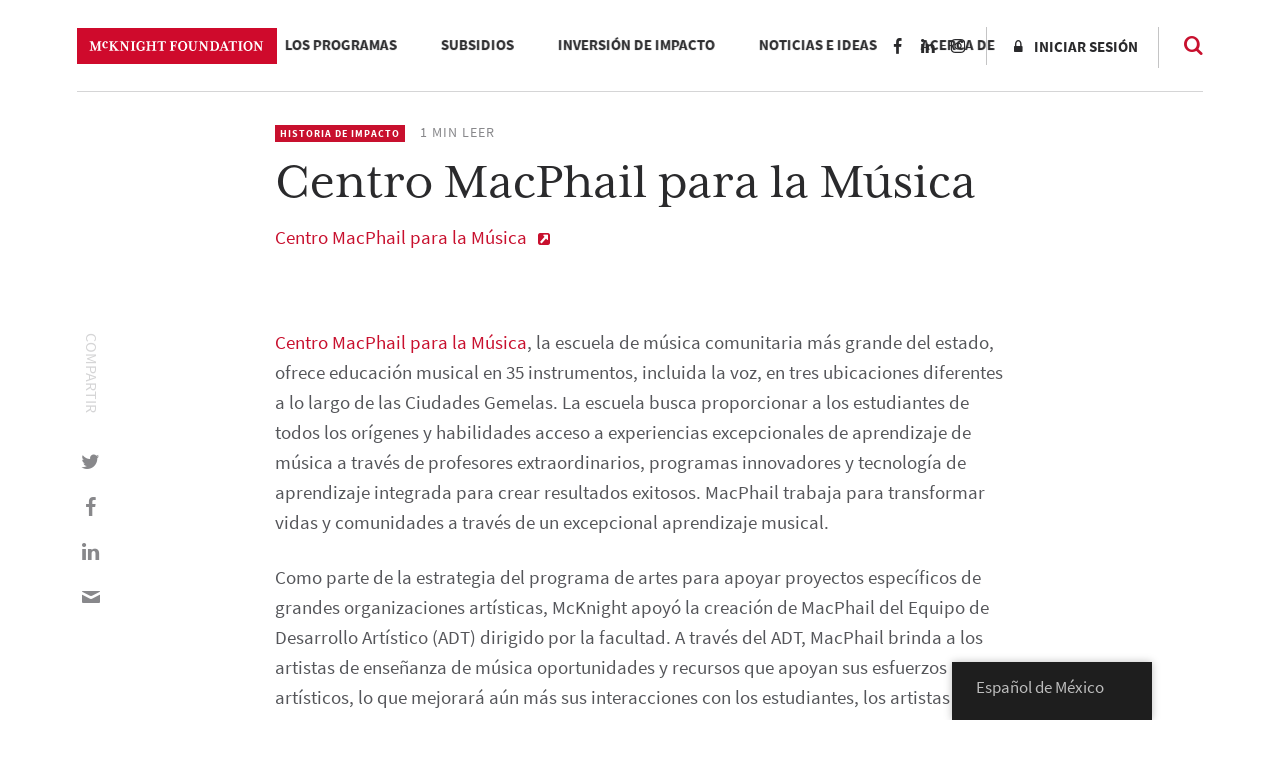

--- FILE ---
content_type: text/html; charset=UTF-8
request_url: https://www.mcknight.org/es_mx/news-ideas/macphail-center-for-music/
body_size: 23205
content:
<!doctype html>
<html lang="es-MX" class="no-js">
<head>
	<meta charset="utf-8">
	<meta http-equiv="x-ua-compatible" content="ie=edge">
	<meta name="viewport" content="width=device-width, initial-scale=1">
	<script>
		// Prevents flash of unstyle cotnent for JS manipulated elements.
		document.querySelector('html').classList.remove('no-js');
	</script>
	<script>
	  (function(d) {
	    var config = {
	      kitId: 'kpu1hqr',
	      scriptTimeout: 3000,
	      async: false
	    },
	    h=d.documentElement,t=setTimeout(function(){h.className=h.className.replace(/\bwf-loading\b/g,"")+" wf-inactive";},config.scriptTimeout),tk=d.createElement("script"),f=false,s=d.getElementsByTagName("script")[0],a;h.className+=" wf-loading";tk.src='https://use.typekit.net/'+config.kitId+'.js';tk.async=true;tk.onload=tk.onreadystatechange=function(){a=this.readyState;if(f||a&&a!="complete"&&a!="loaded")return;f=true;clearTimeout(t);try{Typekit.load(config)}catch(e){}};s.parentNode.insertBefore(tk,s)
	  })(document);
	</script>
	<script id="mcjs">!function(c,h,i,m,p){m=c.createElement(h),p=c.getElementsByTagName(h)[0],m.async=1,m.src=i,p.parentNode.insertBefore(m,p)}(document,"script","https://chimpstatic.com/mcjs-connected/js/users/2693648f304cb57d1eeca8c57/62cc2fb8fea22decde43f2ef4.js");</script>
	<meta name='robots' content='noindex, follow' />
	<style>img:is([sizes="auto" i], [sizes^="auto," i]) { contain-intrinsic-size: 3000px 1500px }</style>
	
	<!-- This site is optimized with the Yoast SEO Premium plugin v26.8 (Yoast SEO v26.8) - https://yoast.com/product/yoast-seo-premium-wordpress/ -->
	<title>Centro MacPhail para la Música - Fundación McKnight</title>
	<meta property="og:locale" content="es_MX" />
	<meta property="og:type" content="article" />
	<meta property="og:title" content="Centro MacPhail para la Música" />
	<meta property="og:description" content="El Centro de Música MacPhail, la escuela de música comunitaria más grande del estado, ofrece educación musical en 35 instrumentos, incluyendo canto, en tres ubicaciones diferentes en las Ciudades Gemelas. La escuela busca brindar a estudiantes de todos los orígenes y capacidades acceso a experiencias excepcionales de aprendizaje musical a través de un profesorado excepcional, programas innovadores y tecnología de aprendizaje integrada para…" />
	<meta property="og:url" content="https://www.mcknight.org/es_mx/news-ideas/macphail-center-for-music/" />
	<meta property="og:site_name" content="Fundación McKnight" />
	<meta property="article:publisher" content="https://www.facebook.com/McKnightFdn" />
	<meta property="article:published_time" content="2012-10-01T00:00:00+00:00" />
	<meta property="article:modified_time" content="2019-04-15T18:47:07+00:00" />
	<meta property="og:image" content="https://www.mcknight.org/wp-content/uploads/MacPhail-1.jpg" />
	<meta property="og:image:width" content="734" />
	<meta property="og:image:height" content="300" />
	<meta property="og:image:type" content="image/jpeg" />
	<meta name="author" content="visceral_dev_admin" />
	<meta name="twitter:card" content="summary_large_image" />
	<meta name="twitter:creator" content="@McKnightfdn" />
	<meta name="twitter:site" content="@McKnightfdn" />
	<meta name="twitter:label1" content="Escrito por" />
	<meta name="twitter:data1" content="visceral_dev_admin" />
	<meta name="twitter:label2" content="Tiempo de lectura" />
	<meta name="twitter:data2" content="1 minuto" />
	<script type="application/ld+json" class="yoast-schema-graph">{
    "@context": "https:\/\/schema.org",
    "@graph": [
        {
            "@type": "Article",
            "@id": "https:\/\/www.mcknight.org\/ar\/news-ideas\/macphail-center-for-music\/#article",
            "isPartOf": {
                "@id": "https:\/\/www.mcknight.org\/ar\/news-ideas\/macphail-center-for-music\/"
            },
            "author": {
                "name": "administrador de desarrollo visceral",
                "@id": "https:\/\/www.mcknight.org\/#\/schema\/person\/3e6880329ad262c44be23034812edc35"
            },
            "headline": "MacPhail Center for Music",
            "datePublished": "2012-10-01T00:00:00+00:00",
            "dateModified": "2019-04-15T18:47:07+00:00",
            "mainEntityOfPage": {
                "@id": "https:\/\/www.mcknight.org\/ar\/news-ideas\/macphail-center-for-music\/"
            },
            "wordCount": 279,
            "publisher": {
                "@id": "https:\/\/www.mcknight.org\/#organization"
            },
            "image": {
                "@id": "https:\/\/www.mcknight.org\/ar\/news-ideas\/macphail-center-for-music\/#primaryimage"
            },
            "thumbnailUrl": "https:\/\/www.mcknight.org\/wp-content\/uploads\/MacPhail-1.jpg",
            "articleSection": [
                "Impact Story"
            ],
            "inLanguage": "es"
        },
        {
            "@type": "WebPage",
            "@id": "https:\/\/www.mcknight.org\/ar\/news-ideas\/macphail-center-for-music\/",
            "url": "https:\/\/www.mcknight.org\/ar\/news-ideas\/macphail-center-for-music\/",
            "name": "Centro MacPhail para la M\u00fasica - Fundaci\u00f3n McKnight",
            "isPartOf": {
                "@id": "https:\/\/www.mcknight.org\/#website"
            },
            "primaryImageOfPage": {
                "@id": "https:\/\/www.mcknight.org\/ar\/news-ideas\/macphail-center-for-music\/#primaryimage"
            },
            "image": {
                "@id": "https:\/\/www.mcknight.org\/ar\/news-ideas\/macphail-center-for-music\/#primaryimage"
            },
            "thumbnailUrl": "https:\/\/www.mcknight.org\/wp-content\/uploads\/MacPhail-1.jpg",
            "datePublished": "2012-10-01T00:00:00+00:00",
            "dateModified": "2019-04-15T18:47:07+00:00",
            "breadcrumb": {
                "@id": "https:\/\/www.mcknight.org\/ar\/news-ideas\/macphail-center-for-music\/#breadcrumb"
            },
            "inLanguage": "es",
            "potentialAction": [
                {
                    "@type": "ReadAction",
                    "target": [
                        "https:\/\/www.mcknight.org\/ar\/news-ideas\/macphail-center-for-music\/"
                    ]
                }
            ]
        },
        {
            "@type": "ImageObject",
            "inLanguage": "es",
            "@id": "https:\/\/www.mcknight.org\/ar\/news-ideas\/macphail-center-for-music\/#primaryimage",
            "url": "https:\/\/www.mcknight.org\/wp-content\/uploads\/MacPhail-1.jpg",
            "contentUrl": "https:\/\/www.mcknight.org\/wp-content\/uploads\/MacPhail-1.jpg",
            "width": 734,
            "height": 300
        },
        {
            "@type": "BreadcrumbList",
            "@id": "https:\/\/www.mcknight.org\/ar\/news-ideas\/macphail-center-for-music\/#breadcrumb",
            "itemListElement": [
                {
                    "@type": "ListItem",
                    "position": 1,
                    "name": "Hogar",
                    "item": "https:\/\/www.mcknight.org\/"
                },
                {
                    "@type": "ListItem",
                    "position": 2,
                    "name": "Centro MacPhail para la M\u00fasica"
                }
            ]
        },
        {
            "@type": "WebSite",
            "@id": "https:\/\/www.mcknight.org\/#website",
            "url": "https:\/\/www.mcknight.org\/",
            "name": "Fundaci\u00f3n McKnight",
            "description": "Promoviendo un futuro m\u00e1s justo, creativo y abundante donde las personas y el planeta prosperen.",
            "publisher": {
                "@id": "https:\/\/www.mcknight.org\/#organization"
            },
            "potentialAction": [
                {
                    "@type": "SearchAction",
                    "target": {
                        "@type": "EntryPoint",
                        "urlTemplate": "https:\/\/www.mcknight.org\/?s={search_term_string}"
                    },
                    "query-input": {
                        "@type": "PropertyValueSpecification",
                        "valueRequired": true,
                        "valueName": "search_term_string"
                    }
                }
            ],
            "inLanguage": "es"
        },
        {
            "@type": "Organization",
            "@id": "https:\/\/www.mcknight.org\/#organization",
            "name": "Fundaci\u00f3n McKnight",
            "url": "https:\/\/www.mcknight.org\/",
            "logo": {
                "@type": "ImageObject",
                "inLanguage": "es",
                "@id": "https:\/\/www.mcknight.org\/#\/schema\/logo\/image\/",
                "url": "https:\/\/www.mcknight.org\/wp-content\/uploads\/cropped-mcknight-favicon.jpg",
                "contentUrl": "https:\/\/www.mcknight.org\/wp-content\/uploads\/cropped-mcknight-favicon.jpg",
                "width": 512,
                "height": 512,
                "caption": "McKnight Foundation"
            },
            "image": {
                "@id": "https:\/\/www.mcknight.org\/#\/schema\/logo\/image\/"
            },
            "sameAs": [
                "https:\/\/www.facebook.com\/McKnightFdn",
                "https:\/\/x.com\/McKnightfdn"
            ]
        },
        {
            "@type": "Person",
            "@id": "https:\/\/www.mcknight.org\/#\/schema\/person\/3e6880329ad262c44be23034812edc35",
            "name": "administrador de desarrollo visceral",
            "image": {
                "@type": "ImageObject",
                "inLanguage": "es",
                "@id": "https:\/\/www.mcknight.org\/#\/schema\/person\/image\/",
                "url": "https:\/\/secure.gravatar.com\/avatar\/659656c63d54cf515637eb66499864db6774ac428a61168e606c7895b044b89a?s=96&d=mm&r=g",
                "contentUrl": "https:\/\/secure.gravatar.com\/avatar\/659656c63d54cf515637eb66499864db6774ac428a61168e606c7895b044b89a?s=96&d=mm&r=g",
                "caption": "visceral_dev_admin"
            },
            "url": "https:\/\/www.mcknight.org\/es_mx\/news-ideas\/author\/visceral_dev_admin\/"
        }
    ]
}</script>
	<!-- / Yoast SEO Premium plugin. -->


<link rel='dns-prefetch' href='//www.googletagmanager.com' />
<script type="text/javascript">
/* <![CDATA[ */
window._wpemojiSettings = {"baseUrl":"https:\/\/s.w.org\/images\/core\/emoji\/16.0.1\/72x72\/","ext":".png","svgUrl":"https:\/\/s.w.org\/images\/core\/emoji\/16.0.1\/svg\/","svgExt":".svg","source":{"concatemoji":"https:\/\/www.mcknight.org\/wp-includes\/js\/wp-emoji-release.min.js?ver=6.8.3"}};
/*! This file is auto-generated */
!function(s,n){var o,i,e;function c(e){try{var t={supportTests:e,timestamp:(new Date).valueOf()};sessionStorage.setItem(o,JSON.stringify(t))}catch(e){}}function p(e,t,n){e.clearRect(0,0,e.canvas.width,e.canvas.height),e.fillText(t,0,0);var t=new Uint32Array(e.getImageData(0,0,e.canvas.width,e.canvas.height).data),a=(e.clearRect(0,0,e.canvas.width,e.canvas.height),e.fillText(n,0,0),new Uint32Array(e.getImageData(0,0,e.canvas.width,e.canvas.height).data));return t.every(function(e,t){return e===a[t]})}function u(e,t){e.clearRect(0,0,e.canvas.width,e.canvas.height),e.fillText(t,0,0);for(var n=e.getImageData(16,16,1,1),a=0;a<n.data.length;a++)if(0!==n.data[a])return!1;return!0}function f(e,t,n,a){switch(t){case"flag":return n(e,"\ud83c\udff3\ufe0f\u200d\u26a7\ufe0f","\ud83c\udff3\ufe0f\u200b\u26a7\ufe0f")?!1:!n(e,"\ud83c\udde8\ud83c\uddf6","\ud83c\udde8\u200b\ud83c\uddf6")&&!n(e,"\ud83c\udff4\udb40\udc67\udb40\udc62\udb40\udc65\udb40\udc6e\udb40\udc67\udb40\udc7f","\ud83c\udff4\u200b\udb40\udc67\u200b\udb40\udc62\u200b\udb40\udc65\u200b\udb40\udc6e\u200b\udb40\udc67\u200b\udb40\udc7f");case"emoji":return!a(e,"\ud83e\udedf")}return!1}function g(e,t,n,a){var r="undefined"!=typeof WorkerGlobalScope&&self instanceof WorkerGlobalScope?new OffscreenCanvas(300,150):s.createElement("canvas"),o=r.getContext("2d",{willReadFrequently:!0}),i=(o.textBaseline="top",o.font="600 32px Arial",{});return e.forEach(function(e){i[e]=t(o,e,n,a)}),i}function t(e){var t=s.createElement("script");t.src=e,t.defer=!0,s.head.appendChild(t)}"undefined"!=typeof Promise&&(o="wpEmojiSettingsSupports",i=["flag","emoji"],n.supports={everything:!0,everythingExceptFlag:!0},e=new Promise(function(e){s.addEventListener("DOMContentLoaded",e,{once:!0})}),new Promise(function(t){var n=function(){try{var e=JSON.parse(sessionStorage.getItem(o));if("object"==typeof e&&"number"==typeof e.timestamp&&(new Date).valueOf()<e.timestamp+604800&&"object"==typeof e.supportTests)return e.supportTests}catch(e){}return null}();if(!n){if("undefined"!=typeof Worker&&"undefined"!=typeof OffscreenCanvas&&"undefined"!=typeof URL&&URL.createObjectURL&&"undefined"!=typeof Blob)try{var e="postMessage("+g.toString()+"("+[JSON.stringify(i),f.toString(),p.toString(),u.toString()].join(",")+"));",a=new Blob([e],{type:"text/javascript"}),r=new Worker(URL.createObjectURL(a),{name:"wpTestEmojiSupports"});return void(r.onmessage=function(e){c(n=e.data),r.terminate(),t(n)})}catch(e){}c(n=g(i,f,p,u))}t(n)}).then(function(e){for(var t in e)n.supports[t]=e[t],n.supports.everything=n.supports.everything&&n.supports[t],"flag"!==t&&(n.supports.everythingExceptFlag=n.supports.everythingExceptFlag&&n.supports[t]);n.supports.everythingExceptFlag=n.supports.everythingExceptFlag&&!n.supports.flag,n.DOMReady=!1,n.readyCallback=function(){n.DOMReady=!0}}).then(function(){return e}).then(function(){var e;n.supports.everything||(n.readyCallback(),(e=n.source||{}).concatemoji?t(e.concatemoji):e.wpemoji&&e.twemoji&&(t(e.twemoji),t(e.wpemoji)))}))}((window,document),window._wpemojiSettings);
/* ]]> */
</script>
<link rel='stylesheet' id='wpmf-bakery-style-css' href='https://www.mcknight.org/wp-content/plugins/wp-media-folder/assets/css/vc_style.css?ver=6.1.9' type='text/css' media='all' />
<link rel='stylesheet' id='wpmf-bakery-display-gallery-style-css' href='https://www.mcknight.org/wp-content/plugins/wp-media-folder/assets/css/display-gallery/style-display-gallery.css?ver=6.1.9' type='text/css' media='all' />
<link rel='stylesheet' id='selection-sharer-css' href='https://www.mcknight.org/wp-content/plugins/selection-sharer/css/selection-sharer.css?ver=0.1' type='text/css' media='all' />
<style id='wp-emoji-styles-inline-css' type='text/css'>

	img.wp-smiley, img.emoji {
		display: inline !important;
		border: none !important;
		box-shadow: none !important;
		height: 1em !important;
		width: 1em !important;
		margin: 0 0.07em !important;
		vertical-align: -0.1em !important;
		background: none !important;
		padding: 0 !important;
	}
</style>
<link rel='stylesheet' id='wp-block-library-css' href='https://www.mcknight.org/wp-includes/css/dist/block-library/style.min.css?ver=6.8.3' type='text/css' media='all' />
<style id='classic-theme-styles-inline-css' type='text/css'>
/*! This file is auto-generated */
.wp-block-button__link{color:#fff;background-color:#32373c;border-radius:9999px;box-shadow:none;text-decoration:none;padding:calc(.667em + 2px) calc(1.333em + 2px);font-size:1.125em}.wp-block-file__button{background:#32373c;color:#fff;text-decoration:none}
</style>
<link rel='stylesheet' id='wpmf-gallery-popup-style-css' href='https://www.mcknight.org/wp-content/plugins/wp-media-folder/assets/css/display-gallery/magnific-popup.css?ver=0.9.9' type='text/css' media='all' />
<link rel='stylesheet' id='wpmf-gallery-style-css' href='https://www.mcknight.org/wp-content/plugins/wp-media-folder/assets/css/display-gallery/style-display-gallery.css?ver=6.1.9' type='text/css' media='all' />
<link rel='stylesheet' id='wpmf-slick-style-css' href='https://www.mcknight.org/wp-content/plugins/wp-media-folder/assets/js/slick/slick.css?ver=6.1.9' type='text/css' media='all' />
<link rel='stylesheet' id='wpmf-slick-theme-style-css' href='https://www.mcknight.org/wp-content/plugins/wp-media-folder/assets/js/slick/slick-theme.css?ver=6.1.9' type='text/css' media='all' />
<style id='global-styles-inline-css' type='text/css'>
:root{--wp--preset--aspect-ratio--square: 1;--wp--preset--aspect-ratio--4-3: 4/3;--wp--preset--aspect-ratio--3-4: 3/4;--wp--preset--aspect-ratio--3-2: 3/2;--wp--preset--aspect-ratio--2-3: 2/3;--wp--preset--aspect-ratio--16-9: 16/9;--wp--preset--aspect-ratio--9-16: 9/16;--wp--preset--color--black: #000000;--wp--preset--color--cyan-bluish-gray: #abb8c3;--wp--preset--color--white: #ffffff;--wp--preset--color--pale-pink: #f78da7;--wp--preset--color--vivid-red: #cf2e2e;--wp--preset--color--luminous-vivid-orange: #ff6900;--wp--preset--color--luminous-vivid-amber: #fcb900;--wp--preset--color--light-green-cyan: #7bdcb5;--wp--preset--color--vivid-green-cyan: #00d084;--wp--preset--color--pale-cyan-blue: #8ed1fc;--wp--preset--color--vivid-cyan-blue: #0693e3;--wp--preset--color--vivid-purple: #9b51e0;--wp--preset--gradient--vivid-cyan-blue-to-vivid-purple: linear-gradient(135deg,rgba(6,147,227,1) 0%,rgb(155,81,224) 100%);--wp--preset--gradient--light-green-cyan-to-vivid-green-cyan: linear-gradient(135deg,rgb(122,220,180) 0%,rgb(0,208,130) 100%);--wp--preset--gradient--luminous-vivid-amber-to-luminous-vivid-orange: linear-gradient(135deg,rgba(252,185,0,1) 0%,rgba(255,105,0,1) 100%);--wp--preset--gradient--luminous-vivid-orange-to-vivid-red: linear-gradient(135deg,rgba(255,105,0,1) 0%,rgb(207,46,46) 100%);--wp--preset--gradient--very-light-gray-to-cyan-bluish-gray: linear-gradient(135deg,rgb(238,238,238) 0%,rgb(169,184,195) 100%);--wp--preset--gradient--cool-to-warm-spectrum: linear-gradient(135deg,rgb(74,234,220) 0%,rgb(151,120,209) 20%,rgb(207,42,186) 40%,rgb(238,44,130) 60%,rgb(251,105,98) 80%,rgb(254,248,76) 100%);--wp--preset--gradient--blush-light-purple: linear-gradient(135deg,rgb(255,206,236) 0%,rgb(152,150,240) 100%);--wp--preset--gradient--blush-bordeaux: linear-gradient(135deg,rgb(254,205,165) 0%,rgb(254,45,45) 50%,rgb(107,0,62) 100%);--wp--preset--gradient--luminous-dusk: linear-gradient(135deg,rgb(255,203,112) 0%,rgb(199,81,192) 50%,rgb(65,88,208) 100%);--wp--preset--gradient--pale-ocean: linear-gradient(135deg,rgb(255,245,203) 0%,rgb(182,227,212) 50%,rgb(51,167,181) 100%);--wp--preset--gradient--electric-grass: linear-gradient(135deg,rgb(202,248,128) 0%,rgb(113,206,126) 100%);--wp--preset--gradient--midnight: linear-gradient(135deg,rgb(2,3,129) 0%,rgb(40,116,252) 100%);--wp--preset--font-size--small: 13px;--wp--preset--font-size--medium: 20px;--wp--preset--font-size--large: 36px;--wp--preset--font-size--x-large: 42px;--wp--preset--spacing--20: 0.44rem;--wp--preset--spacing--30: 0.67rem;--wp--preset--spacing--40: 1rem;--wp--preset--spacing--50: 1.5rem;--wp--preset--spacing--60: 2.25rem;--wp--preset--spacing--70: 3.38rem;--wp--preset--spacing--80: 5.06rem;--wp--preset--shadow--natural: 6px 6px 9px rgba(0, 0, 0, 0.2);--wp--preset--shadow--deep: 12px 12px 50px rgba(0, 0, 0, 0.4);--wp--preset--shadow--sharp: 6px 6px 0px rgba(0, 0, 0, 0.2);--wp--preset--shadow--outlined: 6px 6px 0px -3px rgba(255, 255, 255, 1), 6px 6px rgba(0, 0, 0, 1);--wp--preset--shadow--crisp: 6px 6px 0px rgba(0, 0, 0, 1);}:where(.is-layout-flex){gap: 0.5em;}:where(.is-layout-grid){gap: 0.5em;}body .is-layout-flex{display: flex;}.is-layout-flex{flex-wrap: wrap;align-items: center;}.is-layout-flex > :is(*, div){margin: 0;}body .is-layout-grid{display: grid;}.is-layout-grid > :is(*, div){margin: 0;}:where(.wp-block-columns.is-layout-flex){gap: 2em;}:where(.wp-block-columns.is-layout-grid){gap: 2em;}:where(.wp-block-post-template.is-layout-flex){gap: 1.25em;}:where(.wp-block-post-template.is-layout-grid){gap: 1.25em;}.has-black-color{color: var(--wp--preset--color--black) !important;}.has-cyan-bluish-gray-color{color: var(--wp--preset--color--cyan-bluish-gray) !important;}.has-white-color{color: var(--wp--preset--color--white) !important;}.has-pale-pink-color{color: var(--wp--preset--color--pale-pink) !important;}.has-vivid-red-color{color: var(--wp--preset--color--vivid-red) !important;}.has-luminous-vivid-orange-color{color: var(--wp--preset--color--luminous-vivid-orange) !important;}.has-luminous-vivid-amber-color{color: var(--wp--preset--color--luminous-vivid-amber) !important;}.has-light-green-cyan-color{color: var(--wp--preset--color--light-green-cyan) !important;}.has-vivid-green-cyan-color{color: var(--wp--preset--color--vivid-green-cyan) !important;}.has-pale-cyan-blue-color{color: var(--wp--preset--color--pale-cyan-blue) !important;}.has-vivid-cyan-blue-color{color: var(--wp--preset--color--vivid-cyan-blue) !important;}.has-vivid-purple-color{color: var(--wp--preset--color--vivid-purple) !important;}.has-black-background-color{background-color: var(--wp--preset--color--black) !important;}.has-cyan-bluish-gray-background-color{background-color: var(--wp--preset--color--cyan-bluish-gray) !important;}.has-white-background-color{background-color: var(--wp--preset--color--white) !important;}.has-pale-pink-background-color{background-color: var(--wp--preset--color--pale-pink) !important;}.has-vivid-red-background-color{background-color: var(--wp--preset--color--vivid-red) !important;}.has-luminous-vivid-orange-background-color{background-color: var(--wp--preset--color--luminous-vivid-orange) !important;}.has-luminous-vivid-amber-background-color{background-color: var(--wp--preset--color--luminous-vivid-amber) !important;}.has-light-green-cyan-background-color{background-color: var(--wp--preset--color--light-green-cyan) !important;}.has-vivid-green-cyan-background-color{background-color: var(--wp--preset--color--vivid-green-cyan) !important;}.has-pale-cyan-blue-background-color{background-color: var(--wp--preset--color--pale-cyan-blue) !important;}.has-vivid-cyan-blue-background-color{background-color: var(--wp--preset--color--vivid-cyan-blue) !important;}.has-vivid-purple-background-color{background-color: var(--wp--preset--color--vivid-purple) !important;}.has-black-border-color{border-color: var(--wp--preset--color--black) !important;}.has-cyan-bluish-gray-border-color{border-color: var(--wp--preset--color--cyan-bluish-gray) !important;}.has-white-border-color{border-color: var(--wp--preset--color--white) !important;}.has-pale-pink-border-color{border-color: var(--wp--preset--color--pale-pink) !important;}.has-vivid-red-border-color{border-color: var(--wp--preset--color--vivid-red) !important;}.has-luminous-vivid-orange-border-color{border-color: var(--wp--preset--color--luminous-vivid-orange) !important;}.has-luminous-vivid-amber-border-color{border-color: var(--wp--preset--color--luminous-vivid-amber) !important;}.has-light-green-cyan-border-color{border-color: var(--wp--preset--color--light-green-cyan) !important;}.has-vivid-green-cyan-border-color{border-color: var(--wp--preset--color--vivid-green-cyan) !important;}.has-pale-cyan-blue-border-color{border-color: var(--wp--preset--color--pale-cyan-blue) !important;}.has-vivid-cyan-blue-border-color{border-color: var(--wp--preset--color--vivid-cyan-blue) !important;}.has-vivid-purple-border-color{border-color: var(--wp--preset--color--vivid-purple) !important;}.has-vivid-cyan-blue-to-vivid-purple-gradient-background{background: var(--wp--preset--gradient--vivid-cyan-blue-to-vivid-purple) !important;}.has-light-green-cyan-to-vivid-green-cyan-gradient-background{background: var(--wp--preset--gradient--light-green-cyan-to-vivid-green-cyan) !important;}.has-luminous-vivid-amber-to-luminous-vivid-orange-gradient-background{background: var(--wp--preset--gradient--luminous-vivid-amber-to-luminous-vivid-orange) !important;}.has-luminous-vivid-orange-to-vivid-red-gradient-background{background: var(--wp--preset--gradient--luminous-vivid-orange-to-vivid-red) !important;}.has-very-light-gray-to-cyan-bluish-gray-gradient-background{background: var(--wp--preset--gradient--very-light-gray-to-cyan-bluish-gray) !important;}.has-cool-to-warm-spectrum-gradient-background{background: var(--wp--preset--gradient--cool-to-warm-spectrum) !important;}.has-blush-light-purple-gradient-background{background: var(--wp--preset--gradient--blush-light-purple) !important;}.has-blush-bordeaux-gradient-background{background: var(--wp--preset--gradient--blush-bordeaux) !important;}.has-luminous-dusk-gradient-background{background: var(--wp--preset--gradient--luminous-dusk) !important;}.has-pale-ocean-gradient-background{background: var(--wp--preset--gradient--pale-ocean) !important;}.has-electric-grass-gradient-background{background: var(--wp--preset--gradient--electric-grass) !important;}.has-midnight-gradient-background{background: var(--wp--preset--gradient--midnight) !important;}.has-small-font-size{font-size: var(--wp--preset--font-size--small) !important;}.has-medium-font-size{font-size: var(--wp--preset--font-size--medium) !important;}.has-large-font-size{font-size: var(--wp--preset--font-size--large) !important;}.has-x-large-font-size{font-size: var(--wp--preset--font-size--x-large) !important;}
:where(.wp-block-post-template.is-layout-flex){gap: 1.25em;}:where(.wp-block-post-template.is-layout-grid){gap: 1.25em;}
:where(.wp-block-columns.is-layout-flex){gap: 2em;}:where(.wp-block-columns.is-layout-grid){gap: 2em;}
:root :where(.wp-block-pullquote){font-size: 1.5em;line-height: 1.6;}
</style>
<link rel='stylesheet' id='rrj-charts-css' href='https://www.mcknight.org/wp-content/plugins/rrj-advanced-charts/assets/css/front.css?ver=1.7.2' type='text/css' media='all' />
<link rel='stylesheet' id='vc_extend_style-css' href='https://www.mcknight.org/wp-content/plugins/vc-visceral-addons/assets/vc_extend.css?ver=6.8.3' type='text/css' media='all' />
<link rel='stylesheet' id='vc-img-credits-css' href='https://www.mcknight.org/wp-content/plugins/vc-visceral-addons/assets/vc_extend.css?ver=6.8.3' type='text/css' media='all' />
<link rel='stylesheet' id='vc-callout-box-css' href='https://www.mcknight.org/wp-content/plugins/vc-visceral-addons/assets/vc_extend.css?ver=6.8.3' type='text/css' media='all' />
<link rel='stylesheet' id='vc-author-blockquote-css' href='https://www.mcknight.org/wp-content/plugins/vc-visceral-addons/assets/vc_extend.css?ver=6.8.3' type='text/css' media='all' />
<link rel='stylesheet' id='login-customizer-css' href='https://www.mcknight.org/wp-content/plugins/visceral-login-customizer/public/css/login-customizer-public.css?ver=1.0.0' type='text/css' media='all' />
<link rel='stylesheet' id='redux-extendify-styles-css' href='https://www.mcknight.org/wp-content/plugins/worth-the-read/options/assets/css/extendify-utilities.css?ver=4.4.5' type='text/css' media='all' />
<link rel='stylesheet' id='wtr-css-css' href='https://www.mcknight.org/wp-content/plugins/worth-the-read/css/wtr.css?ver=6.8.3' type='text/css' media='all' />
<link rel='stylesheet' id='trp-floater-language-switcher-style-css' href='https://www.mcknight.org/wp-content/plugins/translatepress-multilingual/assets/css/trp-floater-language-switcher.css?ver=3.0.7' type='text/css' media='all' />
<link rel='stylesheet' id='trp-language-switcher-style-css' href='https://www.mcknight.org/wp-content/plugins/translatepress-multilingual/assets/css/trp-language-switcher.css?ver=3.0.7' type='text/css' media='all' />
<link rel='stylesheet' id='searchwp-forms-css' href='https://www.mcknight.org/wp-content/plugins/searchwp/assets/css/frontend/search-forms.min.css?ver=4.5.6' type='text/css' media='all' />
<link rel='stylesheet' id='js_composer_custom_css-css' href='//www.mcknight.org/wp-content/uploads/js_composer/custom.css?ver=8.7' type='text/css' media='all' />
<link rel='stylesheet' id='bsf-Defaults-css' href='https://www.mcknight.org/wp-content/uploads/smile_fonts/Defaults/Defaults.css?ver=3.21.2' type='text/css' media='all' />
<link rel='stylesheet' id='sage/css-css' href='https://www.mcknight.org/wp-content/themes/mcknight-foundation/dist/styles/main.css?ver=1748402685' type='text/css' media='all' />
<script type="text/javascript" src="https://www.mcknight.org/wp-includes/js/jquery/jquery.min.js?ver=3.7.1" id="jquery-core-js"></script>
<script type="text/javascript" src="https://www.mcknight.org/wp-includes/js/jquery/jquery-migrate.min.js?ver=3.4.1" id="jquery-migrate-js"></script>
<script type="text/javascript" src="https://www.mcknight.org/wp-content/plugins/rrj-advanced-charts/assets/libs/ChartJs/Chart.min.js?ver=2.8" id="rrj-chartjs-js"></script>
<script type="text/javascript" id="rrj-chartjs-js-after">
/* <![CDATA[ */
;rrjChart.defaults.global.defaultFontFamily = "-apple-system, BlinkMacSystemFont, &#039;Segoe UI&#039;, Roboto, &#039;Helvetica Neue&#039;, Arial, sans-serif";
/* ]]> */
</script>
<script type="text/javascript" id="rrj-charts-js-before">
/* <![CDATA[ */
;var rrjChartPluginOptions = {"force-axes-color":false,"axes-color":"#3a3a3a","legend-font-color":"#3a3a3a","legend-font-size":"12","font-family":"-apple-system, BlinkMacSystemFont, \"Segoe UI\", Roboto, \"Helvetica Neue\", Arial, sans-serif","t-separator":"","init":"33","usescroll":true};
/* ]]> */
</script>
<script type="text/javascript" src="https://www.mcknight.org/wp-content/plugins/rrj-advanced-charts/assets/js/chart-controller.min.js?ver=1.7.2" id="rrj-charts-js"></script>
<script type="text/javascript" id="rrj-data-loader-js-before">
/* <![CDATA[ */
;var rrjVars = {"ajaxUrl":"https:\/\/www.mcknight.org\/wp-admin\/admin-ajax.php","restUrl":"https:\/\/www.mcknight.org\/es_mx\/wp-json\/rrj-advanced-charts\/v1\/function\/","condsJson":"{\"is_front_page\":false,\"is_home\":false,\"is_singular\":true,\"is_page\":false,\"is_user_logged_in\":false,\"post_id\":17502}","condsEncoded":"%7B%22is_front_page%22%3Afalse%2C%22is_home%22%3Afalse%2C%22is_singular%22%3Atrue%2C%22is_page%22%3Afalse%2C%22is_user_logged_in%22%3Afalse%2C%22post_id%22%3A17502%7D"};
/* ]]> */
</script>
<script type="text/javascript" src="https://www.mcknight.org/wp-content/plugins/rrj-advanced-charts/assets/js/data-loaders.min.js?ver=1.7.2" id="rrj-data-loader-js"></script>
<script type="text/javascript" src="https://www.mcknight.org/wp-content/plugins/vc-visceral-addons/assets/vc_extend.js?ver=6.8.3" id="vc_extend_js-js"></script>
<script type="text/javascript" src="https://www.mcknight.org/wp-content/plugins/vc-visceral-addons/assets/waypoints.js?ver=6.8.3" id="waypoints-js"></script>
<script type="text/javascript" src="https://www.mcknight.org/wp-content/plugins/vc-visceral-addons/assets/counterup.js?ver=6.8.3" id="counterup-js"></script>
<script type="text/javascript" src="https://www.mcknight.org/wp-content/plugins/visceral-login-customizer/public/js/login-customizer-public.js?ver=1.0.0" id="login-customizer-js"></script>

<!-- Google tag (gtag.js) snippet added by Site Kit -->
<!-- Fragmento de código de Google Analytics añadido por Site Kit -->
<script type="text/javascript" src="https://www.googletagmanager.com/gtag/js?id=G-9TRS5P444S" id="google_gtagjs-js" async></script>
<script type="text/javascript" id="google_gtagjs-js-after">
/* <![CDATA[ */
window.dataLayer = window.dataLayer || [];function gtag(){dataLayer.push(arguments);}
gtag("set","linker",{"domains":["www.mcknight.org"]});
gtag("js", new Date());
gtag("set", "developer_id.dZTNiMT", true);
gtag("config", "G-9TRS5P444S");
/* ]]> */
</script>
<script></script><link rel="https://api.w.org/" href="https://www.mcknight.org/es_mx/wp-json/" /><link rel="alternate" title="JSON" type="application/json" href="https://www.mcknight.org/es_mx/wp-json/wp/v2/posts/17502" /><link rel="EditURI" type="application/rsd+xml" title="RSD" href="https://www.mcknight.org/xmlrpc.php?rsd" />
<meta name="generator" content="WordPress 6.8.3" />
<link rel='shortlink' href='https://www.mcknight.org/es_mx/?p=17502' />
<link rel="alternate" title="oEmbed (JSON)" type="application/json+oembed" href="https://www.mcknight.org/es_mx/wp-json/oembed/1.0/embed?url=https%3A%2F%2Fwww.mcknight.org%2Fes_mx%2Fnews-ideas%2Fmacphail-center-for-music%2F" />
<link rel="alternate" title="oEmbed (XML)" type="text/xml+oembed" href="https://www.mcknight.org/es_mx/wp-json/oembed/1.0/embed?url=https%3A%2F%2Fwww.mcknight.org%2Fes_mx%2Fnews-ideas%2Fmacphail-center-for-music%2F&#038;format=xml" />
<meta name="generator" content="Site Kit by Google 1.170.0" /><!-- Stream WordPress user activity plugin v4.1.1 -->
<meta name="generator" content="Redux 4.4.5" /><style type="text/css">.wtr-time-wrap{ 
	/* wraps the entire label */
	margin: 0 10px;

}
.wtr-time-number{ 
	/* applies only to the number */
	
}</style><link rel="alternate" hreflang="en-US" href="https://www.mcknight.org/news-ideas/macphail-center-for-music/"/>
<link rel="alternate" hreflang="es-MX" href="https://www.mcknight.org/es_mx/news-ideas/macphail-center-for-music/"/>
<link rel="alternate" hreflang="so-SO" href="https://www.mcknight.org/so/news-ideas/macphail-center-for-music/"/>
<link rel="alternate" hreflang="hmn-HMN" href="https://www.mcknight.org/hmn/news-ideas/macphail-center-for-music/"/>
<link rel="alternate" hreflang="fr-FR" href="https://www.mcknight.org/fr/news-ideas/macphail-center-for-music/"/>
<link rel="alternate" hreflang="de-DE" href="https://www.mcknight.org/de/news-ideas/macphail-center-for-music/"/>
<link rel="alternate" hreflang="ar" href="https://www.mcknight.org/ar/news-ideas/macphail-center-for-music/"/>
<link rel="alternate" hreflang="zh-CN" href="https://www.mcknight.org/zh/news-ideas/macphail-center-for-music/"/>
<link rel="alternate" hreflang="lo" href="https://www.mcknight.org/lo/news-ideas/macphail-center-for-music/"/>
<link rel="alternate" hreflang="vi" href="https://www.mcknight.org/vi/news-ideas/macphail-center-for-music/"/>
<link rel="alternate" hreflang="hi-IN" href="https://www.mcknight.org/hi/news-ideas/macphail-center-for-music/"/>
<link rel="alternate" hreflang="ko-KR" href="https://www.mcknight.org/ko/news-ideas/macphail-center-for-music/"/>
<link rel="alternate" hreflang="km" href="https://www.mcknight.org/km/news-ideas/macphail-center-for-music/"/>
<link rel="alternate" hreflang="tl" href="https://www.mcknight.org/tl/news-ideas/macphail-center-for-music/"/>
<link rel="alternate" hreflang="pt-BR" href="https://www.mcknight.org/pt/news-ideas/macphail-center-for-music/"/>
<link rel="alternate" hreflang="it-IT" href="https://www.mcknight.org/it/news-ideas/macphail-center-for-music/"/>
<link rel="alternate" hreflang="es-PE" href="https://www.mcknight.org/es_pe/news-ideas/macphail-center-for-music/"/>
<link rel="alternate" hreflang="es-ES" href="https://www.mcknight.org/es/news-ideas/macphail-center-for-music/"/>
<link rel="alternate" hreflang="amh-AMH" href="https://www.mcknight.org/amh/news-ideas/macphail-center-for-music/"/>
<link rel="alternate" hreflang="en-CA" href="https://www.mcknight.org/en_ca/news-ideas/macphail-center-for-music/"/>
<link rel="alternate" hreflang="en" href="https://www.mcknight.org/news-ideas/macphail-center-for-music/"/>
<link rel="alternate" hreflang="es" href="https://www.mcknight.org/es_mx/news-ideas/macphail-center-for-music/"/>
<link rel="alternate" hreflang="so" href="https://www.mcknight.org/so/news-ideas/macphail-center-for-music/"/>
<link rel="alternate" hreflang="hmn" href="https://www.mcknight.org/hmn/news-ideas/macphail-center-for-music/"/>
<link rel="alternate" hreflang="fr" href="https://www.mcknight.org/fr/news-ideas/macphail-center-for-music/"/>
<link rel="alternate" hreflang="de" href="https://www.mcknight.org/de/news-ideas/macphail-center-for-music/"/>
<link rel="alternate" hreflang="zh" href="https://www.mcknight.org/zh/news-ideas/macphail-center-for-music/"/>
<link rel="alternate" hreflang="hi" href="https://www.mcknight.org/hi/news-ideas/macphail-center-for-music/"/>
<link rel="alternate" hreflang="ko" href="https://www.mcknight.org/ko/news-ideas/macphail-center-for-music/"/>
<link rel="alternate" hreflang="pt" href="https://www.mcknight.org/pt/news-ideas/macphail-center-for-music/"/>
<link rel="alternate" hreflang="it" href="https://www.mcknight.org/it/news-ideas/macphail-center-for-music/"/>
<link rel="alternate" hreflang="amh" href="https://www.mcknight.org/amh/news-ideas/macphail-center-for-music/"/>
<link rel="alternate" hreflang="x-default" href="https://www.mcknight.org/news-ideas/macphail-center-for-music/"/>
<meta name="generator" content="Powered by WPBakery Page Builder - drag and drop page builder for WordPress."/>
<script type="text/javascript">
	           var ajaxurl = "https://www.mcknight.org/wp-admin/admin-ajax.php";
	         </script>
<!-- Fragmento de código de Google Tag Manager añadido por Site Kit -->
<script type="text/javascript">
/* <![CDATA[ */

			( function( w, d, s, l, i ) {
				w[l] = w[l] || [];
				w[l].push( {'gtm.start': new Date().getTime(), event: 'gtm.js'} );
				var f = d.getElementsByTagName( s )[0],
					j = d.createElement( s ), dl = l != 'dataLayer' ? '&l=' + l : '';
				j.async = true;
				j.src = 'https://www.googletagmanager.com/gtm.js?id=' + i + dl;
				f.parentNode.insertBefore( j, f );
			} )( window, document, 'script', 'dataLayer', 'GTM-W3QGG7' );
			
/* ]]> */
</script>

<!-- Final del fragmento de código de Google Tag Manager añadido por Site Kit -->
<link rel="icon" href="https://www.mcknight.org/wp-content/uploads/cropped-mcknight-favicon-32x32.jpg" sizes="32x32" />
<link rel="icon" href="https://www.mcknight.org/wp-content/uploads/cropped-mcknight-favicon-192x192.jpg" sizes="192x192" />
<link rel="apple-touch-icon" href="https://www.mcknight.org/wp-content/uploads/cropped-mcknight-favicon-180x180.jpg" />
<meta name="msapplication-TileImage" content="https://www.mcknight.org/wp-content/uploads/cropped-mcknight-favicon-270x270.jpg" />
<style id="wtr_settings-dynamic-css" title="dynamic-css" class="redux-options-output">.wtr-time-wrap{color:#CCCCCC;font-size:16px;}</style><noscript><style> .wpb_animate_when_almost_visible { opacity: 1; }</style></noscript><meta name="generator" content="WP Rocket 3.20.3" data-wpr-features="wpr_desktop" /></head>

<body class="wp-singular post-template-default single single-post postid-17502 single-format-standard wp-theme-mcknight-foundation translatepress-es_MX macphail-center-for-music no-masthead wpb-js-composer js-comp-ver-8.7 vc_responsive">
    <a id="skip-to-content" href="#main-content" class="no-print" aria-label="saltar al contenido" data-no-translation="" data-trp-gettext="" data-no-translation-aria-label="">saltar al contenido</a>
    <!--[if IE]>
      <div class="alert alert-warning">
        Está utilizando un navegador <strong>obsoleto</strong> . Por favor, <a href="http://browsehappy.com/">actualice su navegador</a> para mejorar su experiencia.      </div>
    <![endif]-->
    
<header data-rocket-location-hash="089aa7df4204dda5ab221e09577418e1" class="banner container-fluid">
    <div data-rocket-location-hash="d148e5ed0a5cce01c3e4fe93d5f479ab" id="header-main">
        <a class="brand" href="https://www.mcknight.org/es_mx/" title="Ir a la página de inicio">
            Fundación McKnight            <svg id="Layer_1" data-name="Layer 1" xmlns="http://www.w3.org/2000/svg" viewbox="0 0 800 144">
                <title>Fundación McKnight</title>
                <rect width="800" height="144" style="fill: #cf0a2c" />
                <g>
                    <path d="M79.63,91V89.14c5,0,5.65-1.08,5.65-7.4V61.31l-11.75,30H70.65L59,61.25V81.74c0,6.32.69,7.4,5.72,7.4V91H49.92V89.14c5,0,5.65-1.08,5.65-7.4V62.2c0-6.32-.63-7.34-5.65-7.34V53H63.43l11,28.21L85.47,53H98.29v1.83c-5.09,0-5.72,1-5.72,7.34V81.74c0,6.32.63,7.4,5.72,7.4V91Z" style="fill: #fff" />
                    <path d="M113.66,81.58c-8.42,0-12.56-6.39-12.56-13.92,0-8.92,6.09-15.05,13.25-15.05,5.78,0,8.73,2.78,8.73,5.95A3.41,3.41,0,0,1,119.51,62a3.3,3.3,0,0,1-3.2-3.35c0-2.09-.31-3.23-2.2-3.23-3.52,0-5.47,4.87-5.47,12.21,0,6.2,1.76,10.37,7,10.37,2.39,0,4.52-1.33,6.72-3.54L124,76.71A13.43,13.43,0,0,1,113.66,81.58Z" style="fill: #fff" />
                    <path d="M149.84,91V89.14c3.2,0,3.83-1.39,2.14-3.67l-9.8-13.28-1.45,1.39v8.16c0,6.32.5,7.4,5.09,7.4V91H127.54V89.14c5,0,5.65-1.08,5.65-7.4V62.2c0-6.32-.63-7.34-5.65-7.34V53h18.59v1.83c-4.9,0-5.4,1-5.4,7.34v7.72L150.65,60c4-4,3-5.12-.13-5.12V53h14.89v1.83c-4.65,0-7.35,1.83-11.31,5.69l-7,6.7,14.45,18.22a10.17,10.17,0,0,0,7.48,3.67V91Z" style="fill: #fff" />
                    <path d="M204.41,62.2V91.48h-3.52L180.22,62.26V81.74c0,6.32.69,7.4,5.72,7.4V91H171.18V89.14c5,0,5.65-1.08,5.65-7.4V62.2c0-6.32-.63-7.34-5.65-7.34V53h11.68l18.22,25.62V62.2c0-6.32-.63-7.34-5.65-7.34V53h14.7v1.83C205.1,54.86,204.41,55.87,204.41,62.2Z" style="fill: #fff" />
                    <path d="M214.74,91V89.14c5,0,5.65-1.08,5.65-7.4V62.2c0-6.32-.63-7.34-5.65-7.34V53h18.91v1.83c-5,0-5.72,1-5.72,7.34V81.74c0,6.32.69,7.4,5.72,7.4V91Z" style="fill: #fff" />
                    <path d="M269.5,84.21v4.55c-6.53,0-8.23,3.29-14.39,3.29-11.06,0-17.71-9-17.71-20.05s7.1-20.05,17.4-20.05a13.22,13.22,0,0,1,10.55,4.55,5.27,5.27,0,0,0,1.7-3.23h1.57V67.19h-1.7c-1.7-8.22-5.9-11.64-10.8-11.64-8.23,0-10.55,8.6-10.55,16.45s1.82,16.64,10.11,16.64c4.71,0,7.22-3.1,7.22-7.65,0-2.72-1.13-4.11-4.84-4.11V75H273.7v1.83C270.12,76.87,269.5,77.88,269.5,84.21Z" style="fill: #fff" />
                    <path d="M299.31,91V89.14c4.84,0,5.34-1.08,5.34-7.4v-9.3H289.07v9.3c0,6.32.5,7.4,5.4,7.4V91H275.88V89.14c5,0,5.65-1.08,5.65-7.4V62.2c0-6.32-.63-7.34-5.65-7.34V53h18.59v1.83c-4.9,0-5.4,1-5.4,7.34v7h15.58v-7c0-6.32-.5-7.34-5.34-7.34V53H317.9v1.83c-5.09,0-5.72,1-5.72,7.34V81.74c0,6.32.63,7.4,5.72,7.4V91Z" style="fill: #fff" />
                    <path d="M354.13,62.26,353.82,61c-.82-3.16-1.51-4.74-7.22-4.74h-4.08V81.74c0,6.32.69,7.4,5.72,7.4V91h-19V89.14c5,0,5.72-1.08,5.72-7.4V56.25h-4.08c-5.65,0-6.41,1.58-7.22,4.74l-.31,1.26h-1.76l.57-9.23h33.17l.5,9.23Z" style="fill: #fff" />
                    <path d="M398.63,62.26,398.32,61c-.82-3.16-1.45-4.74-7.1-4.74h-7.41v13h1.82c5.65,0,6.53-.63,6.53-5.95h1.76V78.45h-1.76c0-5.31-.88-5.95-6.53-5.95h-1.82v9.24c0,6.32.69,7.4,5.72,7.4V91H370.61V89.14c5,0,5.65-1.08,5.65-7.4V62.2c0-6.32-.63-7.34-5.65-7.34V53h29.21l.57,9.23Z" style="fill: #fff" />
                    <path d="M422.7,92.05c-11,0-18.34-9-18.34-20.05s7.35-20.05,18.34-20.05S441,61,441,72,433.57,92.05,422.7,92.05Zm0-36.69c-7.79,0-10.18,8.22-10.18,16.64s2.39,16.64,10.18,16.64S432.82,80.41,432.82,72,430.37,55.36,422.7,55.36Z" style="fill: #fff" />
                    <path d="M477.23,62.2V76.87c0,9.93-6,15.18-13.95,15.18S449,86.8,449,76.87V62.2c0-6.32-.69-7.34-5.65-7.34V53h18.91v1.83c-5,0-5.72,1-5.72,7.34V76.81c0,7.65,3.2,11.32,8.42,11.32,5.4,0,8.61-3.73,8.61-11.32V62.2c0-6.32-.69-7.34-5.72-7.34V53h15.14v1.83C477.92,54.86,477.23,55.87,477.23,62.2Z" style="fill: #fff" />
                    <path d="M520.64,62.2V91.48h-3.52L496.46,62.26V81.74c0,6.32.69,7.4,5.72,7.4V91H487.41V89.14c5,0,5.65-1.08,5.65-7.4V62.2c0-6.32-.63-7.34-5.65-7.34V53h11.68l18.22,25.62V62.2c0-6.32-.63-7.34-5.65-7.34V53h14.7v1.83C521.33,54.86,520.64,55.87,520.64,62.2Z" style="fill: #fff" />
                    <path d="M549.69,91H531V89.14c5,0,5.65-1.08,5.65-7.4V62.2c0-6.32-.63-7.34-5.65-7.34V53h18.72c12.88,0,18.53,8.54,18.53,19S562.57,91,549.69,91Zm0-34.73h-5.53V80.48c0,6.26.63,7.27,5.21,7.27h.31c8,0,10.49-7.84,10.49-15.75S557.73,56.25,549.69,56.25Z" style="fill: #fff" />
                    <path d="M590.38,91V89.14c5.4,0,6-1.2,4.59-4.81l-2.2-5.69H580.33l-2.14,5.69c-1.38,3.6-.69,4.81,4.52,4.81V91H567.9V89.14c4,0,5.47-1,7.22-5.5l11.94-30.93h3.77l12.06,30.93c1.7,4.36,2.7,5.5,7.1,5.5V91Zm-3.71-28.91-5.15,13.6h10.11Z" style="fill: #fff" />
                    <path d="M638.38,62.26,638.06,61c-.82-3.16-1.51-4.74-7.22-4.74h-4.08V81.74c0,6.32.69,7.4,5.72,7.4V91h-19V89.14c5,0,5.72-1.08,5.72-7.4V56.25h-4.08c-5.65,0-6.41,1.58-7.22,4.74l-.31,1.26h-1.76l.57-9.23h33.17l.5,9.23Z" style="fill: #fff" />
                    <path d="M643.8,91V89.14c5,0,5.65-1.08,5.65-7.4V62.2c0-6.32-.63-7.34-5.65-7.34V53H662.7v1.83c-5,0-5.72,1-5.72,7.34V81.74c0,6.32.69,7.4,5.72,7.4V91Z" style="fill: #fff" />
                    <path d="M684.13,92.05c-11,0-18.34-9-18.34-20.05s7.35-20.05,18.34-20.05S702.41,61,702.41,72,695,92.05,684.13,92.05Zm0-36.69C676.34,55.36,674,63.59,674,72s2.39,16.64,10.18,16.64S694.25,80.41,694.25,72,691.8,55.36,684.13,55.36Z" style="fill: #fff" />
                    <path d="M739,62.2V91.48h-3.52L714.85,62.26V81.74c0,6.32.69,7.4,5.72,7.4V91H705.8V89.14c5,0,5.65-1.08,5.65-7.4V62.2c0-6.32-.63-7.34-5.65-7.34V53h11.68L735.7,78.64V62.2c0-6.32-.63-7.34-5.65-7.34V53h14.7v1.83C739.72,54.86,739,55.87,739,62.2Z" style="fill: #fff" />
                </g>
            </svg>
        </a>
        <nav class="nav-primary">
            <div class="menu-main-navigation-container"><ul id="menu-main-navigation" class="nav list-inline"><li id="menu-item-2528" class="menu-item menu-item-type-post_type menu-item-object-page menu-item-has-children menu-item-2528"><a href="https://www.mcknight.org/es_mx/programs/">Los programas</a>
<ul class="sub-menu">
	<li id="menu-item-2522" class="menu-item menu-item-type-post_type menu-item-object-page menu-item-2522"><a href="https://www.mcknight.org/es_mx/programs/arts-culture/">Arte y cultura</a></li>
	<li id="menu-item-2524" class="menu-item menu-item-type-post_type menu-item-object-page menu-item-2524"><a href="https://www.mcknight.org/es_mx/programs/global-foods/">Colaboración global para sistemas alimentarios resilientes</a></li>
	<li id="menu-item-2525" class="menu-item menu-item-type-post_type menu-item-object-page menu-item-2525"><a href="https://www.mcknight.org/es_mx/programs/midwest-climate-energy/">Medio Oeste Clima y Energía</a></li>
	<li id="menu-item-2530" class="menu-item menu-item-type-post_type menu-item-object-page menu-item-2530"><a href="https://www.mcknight.org/es_mx/programs/the-mcknight-endowment-fund-for-neuroscience/">Neurociencia</a></li>
	<li id="menu-item-43457" class="menu-item menu-item-type-post_type menu-item-object-page menu-item-43457"><a href="https://www.mcknight.org/es_mx/programs/vibrant-and-equitable-communities/">Comunidades vibrantes y equitativas</a></li>
</ul>
</li>
<li id="menu-item-2515" class="menu-item menu-item-type-post_type menu-item-object-page menu-item-has-children menu-item-2515"><a href="https://www.mcknight.org/es_mx/grants/">Subsidios</a>
<ul class="sub-menu">
	<li id="menu-item-2516" class="menu-item menu-item-type-post_type menu-item-object-page menu-item-2516"><a href="https://www.mcknight.org/es_mx/grants/for-grantees/">Para los beneficiarios</a></li>
	<li id="menu-item-2517" class="menu-item menu-item-type-post_type menu-item-object-page menu-item-2517"><a href="https://www.mcknight.org/es_mx/grants/for-grant-seekers/">Para los buscadores de becas</a></li>
	<li id="menu-item-2518" class="menu-item menu-item-type-post_type menu-item-object-page menu-item-2518"><a href="https://www.mcknight.org/es_mx/grants/funding-faq/">Preguntas frecuentes sobre la financiación</a></li>
	<li id="menu-item-13842" class="menu-item menu-item-type-post_type menu-item-object-page menu-item-13842"><a href="https://www.mcknight.org/es_mx/grants/search-our-grants/">Busca nuestras becas</a></li>
</ul>
</li>
<li id="menu-item-2519" class="menu-item menu-item-type-post_type menu-item-object-page menu-item-has-children menu-item-2519"><a href="https://www.mcknight.org/es_mx/impact-investing/">Inversión de impacto</a>
<ul class="sub-menu">
	<li id="menu-item-13844" class="menu-item menu-item-type-post_type menu-item-object-page menu-item-13844"><a href="https://www.mcknight.org/es_mx/impact-investing/why-we-invest/">Por qué invertimos</a></li>
	<li id="menu-item-2521" class="menu-item menu-item-type-post_type menu-item-object-page menu-item-2521"><a href="https://www.mcknight.org/es_mx/impact-investing/how-we-invest/">Cómo invertimos</a></li>
	<li id="menu-item-13843" class="menu-item menu-item-type-post_type menu-item-object-page menu-item-13843"><a href="https://www.mcknight.org/es_mx/impact-investing/where-we-invest/">Donde invertimos</a></li>
	<li id="menu-item-19948" class="menu-item menu-item-type-post_type menu-item-object-page menu-item-19948"><a href="https://www.mcknight.org/es_mx/impact-investing/impact-investing-faq/">Preguntas frecuentes sobre la inversión de impacto</a></li>
</ul>
</li>
<li id="menu-item-2531" class="menu-item menu-item-type-post_type menu-item-object-page menu-item-has-children menu-item-2531"><a href="https://www.mcknight.org/es_mx/news-ideas/">Noticias e Ideas</a>
<ul class="sub-menu">
	<li id="menu-item-58826" class="menu-item menu-item-type-post_type menu-item-object-page menu-item-58826"><a href="https://www.mcknight.org/es_mx/news/">Noticias</a></li>
	<li id="menu-item-58827" class="menu-item menu-item-type-post_type menu-item-object-page menu-item-58827"><a href="https://www.mcknight.org/es_mx/stories/">Cuentos</a></li>
	<li id="menu-item-58828" class="menu-item menu-item-type-post_type menu-item-object-page menu-item-58828"><a href="https://www.mcknight.org/es_mx/learning/">Aprendiendo</a></li>
</ul>
</li>
<li id="menu-item-2508" class="menu-item menu-item-type-post_type menu-item-object-page menu-item-has-children menu-item-2508"><a href="https://www.mcknight.org/es_mx/about/">Acerca de</a>
<ul class="sub-menu">
	<li id="menu-item-2513" class="menu-item menu-item-type-post_type menu-item-object-page menu-item-2513"><a href="https://www.mcknight.org/es_mx/about/mission-values/">Misión y Valores</a></li>
	<li id="menu-item-34292" class="menu-item menu-item-type-post_type menu-item-object-page menu-item-34292"><a href="https://www.mcknight.org/es_mx/about/diversity-equity-inclusion-belonging/">Diversidad, equidad, inclusión y pertenencia</a></li>
	<li id="menu-item-3236" class="menu-item menu-item-type-post_type menu-item-object-page menu-item-3236"><a href="https://www.mcknight.org/es_mx/about/staff-board/">Personal y Junta</a></li>
	<li id="menu-item-2514" class="menu-item menu-item-type-post_type menu-item-object-page menu-item-2514"><a href="https://www.mcknight.org/es_mx/about/offices/">Oficinas</a></li>
	<li id="menu-item-53354" class="menu-item menu-item-type-post_type menu-item-object-page menu-item-53354"><a href="https://www.mcknight.org/es_mx/careers/">Carreras profesionales</a></li>
	<li id="menu-item-40028" class="menu-item menu-item-type-post_type menu-item-object-page menu-item-40028"><a href="https://www.mcknight.org/es_mx/brand-guidelines/">Directrices de la marca</a></li>
	<li id="menu-item-2512" class="menu-item menu-item-type-post_type menu-item-object-page menu-item-2512"><a href="https://www.mcknight.org/es_mx/about/history/">Historia</a></li>
	<li id="menu-item-60199" class="menu-item menu-item-type-post_type menu-item-object-page menu-item-60199"><a href="https://www.mcknight.org/es_mx/about/virginia-mcknight-binger-heart-of-community-honor/">Corazón de honor comunitario</a></li>
	<li id="menu-item-2511" class="menu-item menu-item-type-post_type menu-item-object-page menu-item-2511"><a href="https://www.mcknight.org/es_mx/about/governance/">Gobernancia</a></li>
	<li id="menu-item-2510" class="menu-item menu-item-type-post_type menu-item-object-page menu-item-2510"><a href="https://www.mcknight.org/es_mx/about/financials/">Finanzas</a></li>
	<li id="menu-item-13928" class="menu-item menu-item-type-post_type menu-item-object-page menu-item-13928"><a href="https://www.mcknight.org/es_mx/about/contact-us/">Contáctenos</a></li>
</ul>
</li>
</ul></div>        </nav>
        <nav class="nav-secondary">
            <div class="social-container">
                <ul class="list-inline">
                    <li><a href="https://www.facebook.com/McKnightFdn" class="icon-facebook social-link">Facebook</a></li>
                    <li><a href="https://www.linkedin.com/company/mcknight-foundation/" class="icon-linkedin social-link">LinkedIn</a></li>
                    <li><a href="https://www.instagram.com/mcknightfdn/" class="icon-instagram social-link"><svg width="21" height="20" viewbox="0 0 21 20" fill="none" xmlns="http://www.w3.org/2000/svg">
<g clip-path="url(#clip0_745_602)">
<path d="M12.9746 12.3568C13.6582 11.7057 14 10.9201 14 10C14 9.07986 13.6582 8.29427 12.9746 7.64323C12.291 6.99218 11.4662 6.66667 10.5 6.66667C9.53385 6.66667 8.70899 6.99218 8.02539 7.64323C7.34179 8.29427 7 9.07986 7 10C7 10.9201 7.34179 11.7057 8.02539 12.3568C8.70899 13.0078 9.53385 13.3333 10.5 13.3333C11.4662 13.3333 12.291 13.0078 12.9746 12.3568ZM14.3145 6.36719C15.3626 7.36546 15.8867 8.57638 15.8867 10C15.8867 11.4236 15.3626 12.6345 14.3145 13.6328C13.2663 14.6311 11.9948 15.1302 10.5 15.1302C9.0052 15.1302 7.73373 14.6311 6.68555 13.6328C5.63736 12.6345 5.11328 11.4236 5.11328 10C5.11328 8.57638 5.63736 7.36546 6.68555 6.36719C7.73373 5.36892 9.0052 4.86979 10.5 4.86979C11.9948 4.86979 13.2663 5.36892 14.3145 6.36719ZM16.9941 3.8151C17.2402 4.04948 17.3633 4.3316 17.3633 4.66146C17.3633 4.99132 17.2402 5.27344 16.9941 5.50781C16.748 5.74219 16.4518 5.85938 16.1055 5.85938C15.7591 5.85938 15.4629 5.74219 15.2168 5.50781C14.9707 5.27344 14.8477 4.99132 14.8477 4.66146C14.8477 4.3316 14.9707 4.04948 15.2168 3.8151C15.4629 3.58073 15.7591 3.46354 16.1055 3.46354C16.4518 3.46354 16.748 3.58073 16.9941 3.8151ZM11.5391 1.79687C10.9102 1.79687 10.5638 1.79687 10.5 1.79687C10.4362 1.79687 10.0876 1.7947 9.4541 1.79036C8.82064 1.78602 8.33985 1.78602 8.01172 1.79036C7.68359 1.7947 7.24382 1.80773 6.69238 1.82943C6.14095 1.85113 5.67155 1.89453 5.28418 1.95964C4.89681 2.02474 4.57097 2.10503 4.30664 2.20052C3.85091 2.37413 3.44987 2.62587 3.10352 2.95573C2.75716 3.28559 2.49284 3.66753 2.31055 4.10156C2.21029 4.3533 2.12598 4.66363 2.05762 5.03255C1.98926 5.40148 1.94369 5.84852 1.9209 6.3737C1.89811 6.89887 1.88444 7.31771 1.87988 7.63021C1.87533 7.94271 1.87533 8.4006 1.87988 9.00391C1.88444 9.60721 1.88672 9.93924 1.88672 10C1.88672 10.0608 1.88444 10.3928 1.87988 10.9961C1.87533 11.5994 1.87533 12.0573 1.87988 12.3698C1.88444 12.6823 1.89811 13.1011 1.9209 13.6263C1.94369 14.1515 1.98926 14.5985 2.05762 14.9674C2.12598 15.3364 2.21029 15.6467 2.31055 15.8984C2.49284 16.3325 2.75716 16.7144 3.10352 17.0443C3.44987 17.3741 3.85091 17.6259 4.30664 17.7995C4.57097 17.895 4.89681 17.9753 5.28418 18.0404C5.67155 18.1055 6.14095 18.1489 6.69238 18.1706C7.24382 18.1923 7.68359 18.2053 8.01172 18.2096C8.33985 18.214 8.82064 18.214 9.4541 18.2096C10.0876 18.2053 10.4362 18.2031 10.5 18.2031C10.5638 18.2031 10.9124 18.2053 11.5459 18.2096C12.1794 18.214 12.6602 18.214 12.9883 18.2096C13.3164 18.2053 13.7562 18.1923 14.3076 18.1706C14.8591 18.1489 15.3284 18.1055 15.7158 18.0404C16.1032 17.9753 16.429 17.895 16.6934 17.7995C17.1491 17.6259 17.5501 17.3741 17.8965 17.0443C18.2428 16.7144 18.5072 16.3325 18.6895 15.8984C18.7897 15.6467 18.874 15.3364 18.9424 14.9674C19.0107 14.5985 19.0563 14.1515 19.0791 13.6263C19.1019 13.1011 19.1156 12.6823 19.1201 12.3698C19.1247 12.0573 19.1247 11.5994 19.1201 10.9961C19.1156 10.3928 19.1133 10.0608 19.1133 10C19.1133 9.93924 19.1156 9.60721 19.1201 9.00391C19.1247 8.4006 19.1247 7.94271 19.1201 7.63021C19.1156 7.31771 19.1019 6.89887 19.0791 6.3737C19.0563 5.84852 19.0107 5.40148 18.9424 5.03255C18.874 4.66363 18.7897 4.3533 18.6895 4.10156C18.5072 3.66753 18.2428 3.28559 17.8965 2.95573C17.5501 2.62587 17.1491 2.37413 16.6934 2.20052C16.429 2.10503 16.1032 2.02474 15.7158 1.95964C15.3284 1.89453 14.8591 1.85113 14.3076 1.82943C13.7562 1.80773 13.3164 1.7947 12.9883 1.79036C12.6602 1.78602 12.1771 1.78819 11.5391 1.79687ZM20.9316 5.8724C20.9772 6.63629 21 8.01214 21 10C21 11.9879 20.9772 13.3637 20.9316 14.1276C20.8405 15.9332 20.2754 17.3307 19.2363 18.3203C18.1973 19.3099 16.7298 19.8481 14.834 19.9349C14.0319 19.9783 12.5873 20 10.5 20C8.41275 20 6.9681 19.9783 6.16602 19.9349C4.27017 19.8481 2.80274 19.3099 1.76367 18.3203C0.724604 17.3307 0.159505 15.9332 0.0683591 14.1276C0.022786 13.3637 0 11.9879 0 10C0 8.01214 0.022786 6.63629 0.0683591 5.8724C0.159505 4.06683 0.724604 2.66928 1.76367 1.67969C2.80274 0.690099 4.27017 0.15191 6.16602 0.0651039C6.9681 0.021701 8.41275 0 10.5 0C12.5873 0 14.0319 0.021701 14.834 0.0651039C16.7298 0.15191 18.1973 0.690099 19.2363 1.67969C20.2754 2.66928 20.8405 4.06683 20.9316 5.8724Z" fill="white"/>
</g>
<defs>
<clippath id="clip0_745_602">
<rect width="21" height="20" fill="white"/>
</clippath>
</defs>
</svg><span class="screen-reader-text">Instagram</span></a></li>

                </ul>
            </div>
            <div class="login-container">
                <a href="/es_mx/grants/for-grantees/grant-application-and-reporting-portal-transition/" id="grantee-login" class="icon-lock">Iniciar sesión</a>
            </div>
            <a id="search-button" class="icon-search" href="https://www.mcknight.org/es_mx/?s=" aria-label="Search" data-no-translation="" data-trp-gettext="">Buscar</a>
        </nav>


    </div>
    <label id="mobile-nav-icon" for="nav-toggle" class="no-print" tabindex="0" aria-hidden="false" aria-haspopup="true" aria-expanded="false" aria-controls="menu" aria-label="Navegación">
        <span class="screen-reader-text" data-no-translation="" data-trp-gettext="">Palanca de navegación</span>
        <div>
            <div class="menu-line"></div>
            <div class="menu-line"></div>
            <div class="menu-line"></div>
            <div class="menu-line"></div>
        </div>
    </label>
    <div data-rocket-location-hash="8767748ac03a4028af02e1bf184bea1d" id="header-search">
        <div data-rocket-location-hash="aeb6d86965048513619656f819cc1245" class="flex-wrapper">
            <form role="search" class="searchform" method="get" action="https://www.mcknight.org/es_mx/" data-trp-original-action="https://www.mcknight.org">
                <label><span class="screen-reader-text" data-no-translation="" data-trp-gettext="">Buscar</span>
                    <input type="text" placeholder="Escribe aquí y pulsa enter..." name="s" autocomplete="off" spellcheck="false" data-no-translation-placeholder="">
                </label>
                <input type="submit" class="screen-reader-text" value="Enviar" data-no-translation-value="">
            <input type="hidden" name="trp-form-language" value="es_mx"/></form>
            <i id="search-close" class="icon-cancel" aria-label="Close" data-no-translation="" data-trp-gettext="">Cerrar</i>
        </div>
    </div>
</header>


<input type="checkbox" id="nav-toggle">
<div data-rocket-location-hash="bedc4bf77b7d948fe67dfe7441efed65" id="mobile-nav" class="menu-overlay-menu-container"><ul id="menu-overlay-menu" class="row"><div class="column md-50"><li class="menu-item menu-item-type-post_type menu-item-object-page menu-item-has-children"><a href="https://www.mcknight.org/es_mx/programs/">Los programas</a>
<ul class="sub-menu">
<li class="menu-item menu-item-type-post_type menu-item-object-page"><a href="https://www.mcknight.org/es_mx/programs/arts-culture/">Arte y cultura</a></li><li class="menu-item menu-item-type-post_type menu-item-object-page"><a href="https://www.mcknight.org/es_mx/programs/global-foods/">Colaboración global para sistemas alimentarios resilientes</a></li><li class="menu-item menu-item-type-post_type menu-item-object-page"><a href="https://www.mcknight.org/es_mx/programs/midwest-climate-energy/">Medio Oeste Clima y Energía</a></li><li class="menu-item menu-item-type-post_type menu-item-object-page"><a href="https://www.mcknight.org/es_mx/programs/the-mcknight-endowment-fund-for-neuroscience/">Neurociencia</a></li><li class="menu-item menu-item-type-post_type menu-item-object-page"><a href="https://www.mcknight.org/es_mx/programs/vibrant-and-equitable-communities/">Comunidades vibrantes y equitativas</a></li></ul></li></div><div class="column md-50"><li class="menu-item menu-item-type-post_type menu-item-object-page menu-item-has-children"><a href="https://www.mcknight.org/es_mx/grants/">Subsidios</a>
<ul class="sub-menu">
<li class="menu-item menu-item-type-post_type menu-item-object-page"><a href="https://www.mcknight.org/es_mx/grants/for-grantees/">Para los beneficiarios</a></li><li class="menu-item menu-item-type-post_type menu-item-object-page"><a href="https://www.mcknight.org/es_mx/grants/for-grant-seekers/">Para los buscadores de becas</a></li><li class="menu-item menu-item-type-post_type menu-item-object-page"><a href="https://www.mcknight.org/es_mx/grants/funding-faq/">Preguntas frecuentes sobre la financiación</a></li><li class="menu-item menu-item-type-post_type menu-item-object-page"><a href="https://www.mcknight.org/es_mx/grants/search-our-grants/">Busca nuestras becas</a></li></ul></li></div><div class="column md-50"><li class="menu-item menu-item-type-post_type menu-item-object-page menu-item-has-children"><a href="https://www.mcknight.org/es_mx/impact-investing/">Inversión de impacto</a>
<ul class="sub-menu">
<li class="menu-item menu-item-type-post_type menu-item-object-page"><a href="https://www.mcknight.org/es_mx/impact-investing/why-we-invest/">Por qué invertimos</a></li><li class="menu-item menu-item-type-post_type menu-item-object-page"><a href="https://www.mcknight.org/es_mx/impact-investing/how-we-invest/">Cómo invertimos</a></li><li class="menu-item menu-item-type-post_type menu-item-object-page"><a href="https://www.mcknight.org/es_mx/impact-investing/where-we-invest/">Donde invertimos</a></li><li class="menu-item menu-item-type-post_type menu-item-object-page"><a href="https://www.mcknight.org/es_mx/impact-investing/impact-investing-faq/">Preguntas frecuentes sobre la inversión de impacto</a></li></ul></li></div><div class="column md-50"><li class="menu-item menu-item-type-post_type menu-item-object-page menu-item-has-children"><a href="https://www.mcknight.org/es_mx/news-ideas/">Noticias e Ideas</a>
<ul class="sub-menu">
<li class="menu-item menu-item-type-post_type menu-item-object-page"><a href="https://www.mcknight.org/es_mx/news/">Noticias</a></li><li class="menu-item menu-item-type-post_type menu-item-object-page"><a href="https://www.mcknight.org/es_mx/stories/">Cuentos</a></li><li class="menu-item menu-item-type-post_type menu-item-object-page"><a href="https://www.mcknight.org/es_mx/learning/">Aprendiendo</a></li></ul></li></div><div class="column md-50"><li class="menu-item menu-item-type-post_type menu-item-object-page menu-item-has-children"><a href="https://www.mcknight.org/es_mx/about/">Acerca de</a>
<ul class="sub-menu">
<li class="menu-item menu-item-type-post_type menu-item-object-page"><a href="https://www.mcknight.org/es_mx/about/mission-values/">Misión y Valores</a></li><li class="menu-item menu-item-type-post_type menu-item-object-page"><a href="https://www.mcknight.org/es_mx/about/diversity-equity-inclusion-belonging/">Diversidad, equidad e inclusión</a></li><li class="menu-item menu-item-type-post_type menu-item-object-page"><a href="https://www.mcknight.org/es_mx/about/staff-board/">Personal y Junta</a></li><li class="menu-item menu-item-type-post_type menu-item-object-page"><a href="https://www.mcknight.org/es_mx/about/offices/">Oficinas</a></li><li class="menu-item menu-item-type-post_type menu-item-object-page"><a href="https://www.mcknight.org/es_mx/careers/">Carreras profesionales</a></li><li class="menu-item menu-item-type-post_type menu-item-object-page"><a href="https://www.mcknight.org/es_mx/brand-guidelines/">Directrices de la marca</a></li><li class="menu-item menu-item-type-post_type menu-item-object-page"><a href="https://www.mcknight.org/es_mx/about/history/">Historia</a></li><li class="menu-item menu-item-type-post_type menu-item-object-page"><a href="https://www.mcknight.org/es_mx/about/virginia-mcknight-binger-heart-of-community-honor/">Corazón de honor comunitario</a></li><li class="menu-item menu-item-type-post_type menu-item-object-page"><a href="https://www.mcknight.org/es_mx/about/governance/">Gobernancia</a></li><li class="menu-item menu-item-type-post_type menu-item-object-page"><a href="https://www.mcknight.org/es_mx/about/financials/">Finanzas</a></li><li class="menu-item menu-item-type-post_type menu-item-object-page"><a href="https://www.mcknight.org/es_mx/about/contact-us/">Contáctenos</a></li></ul></li></div><div class="column md-50 custom-menu-content"><li><h3 data-no-translation="" data-trp-gettext="">Buscar</h3><form role="search" class="searchform" method="get" action="https://www.mcknight.org/es_mx/" data-trp-original-action="https://www.mcknight.org"><label><span class="screen-reader-text" data-no-translation="" data-trp-gettext="">Buscar</span><input type="text" placeholder="Escribe aquí y pulsa enter..." name="s" autocomplete="off" spellcheck="false" data-no-translation-placeholder=""></label><input type="submit" class="screen-reader-text" value="Enviar" data-no-translation-value=""><input type="hidden" name="trp-form-language" value="es_mx"/></form><div class="social-container"><ul class="social-list list-inline"><li><a href="https://www.facebook.com/McKnightFdn" class="icon-facebook social-link">Facebook</a></li><li><a href="https://www.linkedin.com/company/mcknight-foundation/" class="icon-linkedin social-link">LinkedIn</a></li><li><a href="https://www.instagram.com/mcknightfdn/" class="icon-instagram social-link"><svg width="21" height="20" viewbox="0 0 21 20" fill="none" xmlns="http://www.w3.org/2000/svg">
<g clip-path="url(#clip0_745_602)">
<path d="M12.9746 12.3568C13.6582 11.7057 14 10.9201 14 10C14 9.07986 13.6582 8.29427 12.9746 7.64323C12.291 6.99218 11.4662 6.66667 10.5 6.66667C9.53385 6.66667 8.70899 6.99218 8.02539 7.64323C7.34179 8.29427 7 9.07986 7 10C7 10.9201 7.34179 11.7057 8.02539 12.3568C8.70899 13.0078 9.53385 13.3333 10.5 13.3333C11.4662 13.3333 12.291 13.0078 12.9746 12.3568ZM14.3145 6.36719C15.3626 7.36546 15.8867 8.57638 15.8867 10C15.8867 11.4236 15.3626 12.6345 14.3145 13.6328C13.2663 14.6311 11.9948 15.1302 10.5 15.1302C9.0052 15.1302 7.73373 14.6311 6.68555 13.6328C5.63736 12.6345 5.11328 11.4236 5.11328 10C5.11328 8.57638 5.63736 7.36546 6.68555 6.36719C7.73373 5.36892 9.0052 4.86979 10.5 4.86979C11.9948 4.86979 13.2663 5.36892 14.3145 6.36719ZM16.9941 3.8151C17.2402 4.04948 17.3633 4.3316 17.3633 4.66146C17.3633 4.99132 17.2402 5.27344 16.9941 5.50781C16.748 5.74219 16.4518 5.85938 16.1055 5.85938C15.7591 5.85938 15.4629 5.74219 15.2168 5.50781C14.9707 5.27344 14.8477 4.99132 14.8477 4.66146C14.8477 4.3316 14.9707 4.04948 15.2168 3.8151C15.4629 3.58073 15.7591 3.46354 16.1055 3.46354C16.4518 3.46354 16.748 3.58073 16.9941 3.8151ZM11.5391 1.79687C10.9102 1.79687 10.5638 1.79687 10.5 1.79687C10.4362 1.79687 10.0876 1.7947 9.4541 1.79036C8.82064 1.78602 8.33985 1.78602 8.01172 1.79036C7.68359 1.7947 7.24382 1.80773 6.69238 1.82943C6.14095 1.85113 5.67155 1.89453 5.28418 1.95964C4.89681 2.02474 4.57097 2.10503 4.30664 2.20052C3.85091 2.37413 3.44987 2.62587 3.10352 2.95573C2.75716 3.28559 2.49284 3.66753 2.31055 4.10156C2.21029 4.3533 2.12598 4.66363 2.05762 5.03255C1.98926 5.40148 1.94369 5.84852 1.9209 6.3737C1.89811 6.89887 1.88444 7.31771 1.87988 7.63021C1.87533 7.94271 1.87533 8.4006 1.87988 9.00391C1.88444 9.60721 1.88672 9.93924 1.88672 10C1.88672 10.0608 1.88444 10.3928 1.87988 10.9961C1.87533 11.5994 1.87533 12.0573 1.87988 12.3698C1.88444 12.6823 1.89811 13.1011 1.9209 13.6263C1.94369 14.1515 1.98926 14.5985 2.05762 14.9674C2.12598 15.3364 2.21029 15.6467 2.31055 15.8984C2.49284 16.3325 2.75716 16.7144 3.10352 17.0443C3.44987 17.3741 3.85091 17.6259 4.30664 17.7995C4.57097 17.895 4.89681 17.9753 5.28418 18.0404C5.67155 18.1055 6.14095 18.1489 6.69238 18.1706C7.24382 18.1923 7.68359 18.2053 8.01172 18.2096C8.33985 18.214 8.82064 18.214 9.4541 18.2096C10.0876 18.2053 10.4362 18.2031 10.5 18.2031C10.5638 18.2031 10.9124 18.2053 11.5459 18.2096C12.1794 18.214 12.6602 18.214 12.9883 18.2096C13.3164 18.2053 13.7562 18.1923 14.3076 18.1706C14.8591 18.1489 15.3284 18.1055 15.7158 18.0404C16.1032 17.9753 16.429 17.895 16.6934 17.7995C17.1491 17.6259 17.5501 17.3741 17.8965 17.0443C18.2428 16.7144 18.5072 16.3325 18.6895 15.8984C18.7897 15.6467 18.874 15.3364 18.9424 14.9674C19.0107 14.5985 19.0563 14.1515 19.0791 13.6263C19.1019 13.1011 19.1156 12.6823 19.1201 12.3698C19.1247 12.0573 19.1247 11.5994 19.1201 10.9961C19.1156 10.3928 19.1133 10.0608 19.1133 10C19.1133 9.93924 19.1156 9.60721 19.1201 9.00391C19.1247 8.4006 19.1247 7.94271 19.1201 7.63021C19.1156 7.31771 19.1019 6.89887 19.0791 6.3737C19.0563 5.84852 19.0107 5.40148 18.9424 5.03255C18.874 4.66363 18.7897 4.3533 18.6895 4.10156C18.5072 3.66753 18.2428 3.28559 17.8965 2.95573C17.5501 2.62587 17.1491 2.37413 16.6934 2.20052C16.429 2.10503 16.1032 2.02474 15.7158 1.95964C15.3284 1.89453 14.8591 1.85113 14.3076 1.82943C13.7562 1.80773 13.3164 1.7947 12.9883 1.79036C12.6602 1.78602 12.1771 1.78819 11.5391 1.79687ZM20.9316 5.8724C20.9772 6.63629 21 8.01214 21 10C21 11.9879 20.9772 13.3637 20.9316 14.1276C20.8405 15.9332 20.2754 17.3307 19.2363 18.3203C18.1973 19.3099 16.7298 19.8481 14.834 19.9349C14.0319 19.9783 12.5873 20 10.5 20C8.41275 20 6.9681 19.9783 6.16602 19.9349C4.27017 19.8481 2.80274 19.3099 1.76367 18.3203C0.724604 17.3307 0.159505 15.9332 0.0683591 14.1276C0.022786 13.3637 0 11.9879 0 10C0 8.01214 0.022786 6.63629 0.0683591 5.8724C0.159505 4.06683 0.724604 2.66928 1.76367 1.67969C2.80274 0.690099 4.27017 0.15191 6.16602 0.0651039C6.9681 0.021701 8.41275 0 10.5 0C12.5873 0 14.0319 0.021701 14.834 0.0651039C16.7298 0.15191 18.1973 0.690099 19.2363 1.67969C20.2754 2.66928 20.8405 4.06683 20.9316 5.8724Z" fill="white"/>
</g>
<defs>
<clippath id="clip0_745_602">
<rect width="21" height="20" fill="white"/>
</clippath>
</defs>
</svg><span class="screen-reader-text">Instagram</span></a></li><li><a href="http://vimeo.com/mcknightfdn" class="icon-vimeo social-link">Vimeo</a></li></ul></div></li></div></ul></div>

    
    <div data-rocket-location-hash="4bbeb02b4c3afef2f4c40b51014033f9" class="wrap full-width" role="document">
                    <div data-rocket-location-hash="ca23f7c07336b7cf8c7766d2ffffc9d9" class="container">
                        <div data-rocket-location-hash="124adf41ce4ba7b16a5ba017ad8986ec" class="row justify-center">
                            <div class="column md-67"><span class='post-label reveal'><span class='screen-reader-text'>Categoría:</span>Historia de impacto</span><span class='reveal'><span class="wtr-time-wrap after-title"><span class="wtr-time-number">1</span> min leer</span></span><h1 class="page-title reveal">Centro MacPhail para la Música</h1><p class="reveal"><a href="http://www.macphail.org" class="external-link">Centro MacPhail para la Música</a></p></div>
                </div></div>        <div data-rocket-location-hash="6b3bb3a9f5bf30c91c3cef36b08f4661" class="content">
            <main data-rocket-location-hash="f222d8ef5f221c10f28ca3f2debf90fe" id="main-content" class="main" tabindex="-1">
                

            <div data-rocket-location-hash="68e122c6b23b4519e49c5a2a57b5f054" class="container">
            <article class="row justify-center post-17502 post type-post status-publish format-standard has-post-thumbnail category-impact-story post_topic-arts-culture">
                <div class="column xs-100 reveal">
                    <div class="social-share-container">
	<span data-no-translation="" data-trp-gettext="">Compartir</span>
	<ul class="responsive-share-buttons list-inline">
		<li class="twitter">
			<a href="https://twitter.com/intent/tweet?source=https%3A%2F%2Fwww.mcknight.org%2Fes_mx%2Fnews-ideas%2Fmacphail-center-for-music%2F&amp;text=MacPhail Center for Music: https%3A%2F%2Fwww.mcknight.org%2Fes_mx%2Fnews-ideas%2Fmacphail-center-for-music%2F" class="icon-twitter" target="_blank" rel="noreferrer" data-no-translation="" data-trp-gettext="">Gorjeo</a>
		</li>
		<li class="facebook">
			<a href="https://www.facebook.com/sharer/sharer.php?u=https%3A%2F%2Fwww.mcknight.org%2Fes_mx%2Fnews-ideas%2Fmacphail-center-for-music%2F&amp;t=MacPhail Center for Music" class="icon-facebook" target="_blank" rel="noreferrer" data-no-translation="" data-trp-gettext="">Facebook</a>
		</li>
		<li class="linkedin">
			<a href="http://www.linkedin.com/shareArticle?mini=true&amp;url=https%3A%2F%2Fwww.mcknight.org%2Fes_mx%2Fnews-ideas%2Fmacphail-center-for-music%2F&amp;title=MacPhail Center for Music&amp;summary=MacPhail+Center+for+Music%2C+the+largest+community+music+school+in+the+state%2C+offers+music+education+in+35+instruments%2C+including+voice%2C+at+three+different+locations+throughout+the+Twin+Cities.+The+school+seeks+to+provide+students+of+all+backgrounds+and+abilities+access+to+exceptional+music+learning+experiences+through+extraordinary+faculty%2C+innovative+programs+and+integrated+learning+technology+to+%26hellip%3B" class="icon-linkedin" target="_blank" rel="noreferrer" data-no-translation="" data-trp-gettext="">Linkedin</a>
		</li>
		<li class="email">
			<a href="mailto:?subject=MacPhail Center for Music&body=MacPhail Center for Music: https%3A%2F%2Fwww.mcknight.org%2Fes_mx%2Fnews-ideas%2Fmacphail-center-for-music%2F" class="icon-mail" target="_blank" rel="noreferrer" data-no-translation="" data-trp-gettext="">Email</a>
		</li>
	</ul>
</div>	
	
                </div>
                <div class="column xs-100 md-67">
                    <div class="content reveal">
                        <div id="wtr-content" 
	    	data-bg="transparent" 
	    	data-fg="#c8102e" 
	    	data-width="5" 
	    	data-mute="" 
	    	data-fgopacity="1.00" 
	    	data-mutedopacity="0.5" 
	    	data-placement="top" 
	    	data-placement-offset="0" 
	    	data-content-offset="0" 
	    	data-placement-touch="top" 
		    data-placement-offset-touch="0" 
	    	data-transparent="" 
	    	data-shadow="1" 
	    	data-touch="1" 
	    	data-non-touch="1" 
	    	data-comments="0" 
	    	data-commentsbg="#ffcece" 
	    	data-location="page" 
	    	data-mutedfg="#c8102e" 
	    	data-endfg="#f44813" 
	    	data-rtl="" 
	    	><p><a href="http://www.macphail.org/" target="_blank" rel="noopener noreferrer">Centro MacPhail para la Música</a>, la escuela de música comunitaria más grande del estado, ofrece educación musical en 35 instrumentos, incluida la voz, en tres ubicaciones diferentes a lo largo de las Ciudades Gemelas. La escuela busca proporcionar a los estudiantes de todos los orígenes y habilidades acceso a experiencias excepcionales de aprendizaje de música a través de profesores extraordinarios, programas innovadores y tecnología de aprendizaje integrada para crear resultados exitosos. MacPhail trabaja para transformar vidas y comunidades a través de un excepcional aprendizaje musical.</p>
<p>Como parte de la estrategia del programa de artes para apoyar proyectos específicos de grandes organizaciones artísticas, McKnight apoyó la creación de MacPhail del Equipo de Desarrollo Artístico (ADT) dirigido por la facultad. A través del ADT, MacPhail brinda a los artistas de enseñanza de música oportunidades y recursos que apoyan sus esfuerzos artísticos, lo que mejorará aún más sus interacciones con los estudiantes, los artistas artistas de toda la comunidad y las audiencias de conciertos. Como parte del trabajo de los equipos, ADT planificó actividades para el evento anual de desarrollo profesional de otoño de MacPhail. ADT organizó un concierto matutino que reunió a profesores de diferentes orígenes, instrumentos y géneros. También planearon sesiones de descanso para que los profesores elijan, como yoga, Introducción al descubrimiento a través del arte visual y un paseo por la naturaleza a lo largo del río Mississippi. Estas oportunidades ayudan a MacPhail a lograr su objetivo de introducir una nueva filosofía de desarrollo profesional al proporcionar recursos para ayudar a los músicos de enseñanza a crear, aprender y colaborar.</p>
<p>Desde su inicio en 1907, MacPhail Center for Music ha crecido hasta convertirse en una organización apasionada en la vanguardia de la educación musical y la apreciación de las artes, y un líder en musicoterapia, Suzuki Talent Education, Early Childhood Music y programas de asociación comunitaria. MacPhail también apoya a artistas individuales a través de un programa de becas que también está financiado por la Fundación McKnight.</p>
</div>                    </div>
                                        
<section class="meta-container reveal">
    <p class='meta-post_topic small'>Tema: <a href="/es_mx/stories/?topic_filter=arts-culture">Arte y cultura</a></p><p class='meta-resource_date small'>octubre 2012</p></section>                </div>
            </article>
        </div>
        <div class="related-posts">
    <div data-rocket-location-hash="e78f661669626b32a35ef61e94e53af1" class="container">
        <div class="row">
            <section class="column xs-100">
                                <h3 class="reveal" data-no-translation="" data-trp-gettext="">Noticias e ideas relacionadas</h3>
                <div class="row">
                    
<article class="list-item column xs-100  md-50 lg-33">
            <a href="https://www.mcknight.org/es_mx/news-ideas/commonweal-theatre-company/" class="card reveal  md-50 lg-33 has-img   post-17498 post type-post status-publish format-standard has-post-thumbnail category-impact-story post_topic-arts-culture">
        
                            <div class="featured-img img-cover"><img width="734" height="300" src="https://www.mcknight.org/wp-content/uploads/Commonweal-Theatre-1.jpg" class="wp-post-image" alt="Teatro Commonweal 1" decoding="async" fetchpriority="high" srcset="https://www.mcknight.org/wp-content/uploads/Commonweal-Theatre-1.jpg 734w, https://www.mcknight.org/wp-content/uploads/Commonweal-Theatre-1-240x98.jpg 240w, https://www.mcknight.org/wp-content/uploads/Commonweal-Theatre-1-480x196.jpg 480w" sizes="(max-width: 734px) 100vw, 734px" /></div>                        <div class="card-content">
                <span class="post-label"><span class="screen-reader-text">Categoría:</span>Historia de impacto</span>                <h3>
                    Compañía de teatro de la Commonweal                </h3>
                
                <div class="meta meta-container">
                                        <div>
                        <span class="meta-1"></span>
                        <span class="meta-2">octubre 2012</span>
                    </div>
                </div>
            </div>
            </a></article>
<article class="list-item column xs-100  md-50 lg-33">
            <a href="https://www.mcknight.org/es_mx/news-ideas/ten-thousand-things/" class="card reveal  md-50 lg-33 has-img   post-17501 post type-post status-publish format-standard has-post-thumbnail category-impact-story post_topic-arts-culture">
        
                            <div class="featured-img img-cover"><img width="768" height="544" src="https://www.mcknight.org/wp-content/uploads/Teen-Thousand-Things3-768x544.jpg" class="portrait  wp-post-image" alt="Mil y una cosas para adolescentes3" decoding="async" srcset="https://www.mcknight.org/wp-content/uploads/Teen-Thousand-Things3-768x544.jpg 768w, https://www.mcknight.org/wp-content/uploads/Teen-Thousand-Things3-240x170.jpg 240w, https://www.mcknight.org/wp-content/uploads/Teen-Thousand-Things3-480x340.jpg 480w, https://www.mcknight.org/wp-content/uploads/Teen-Thousand-Things3-1200x850.jpg 1200w, https://www.mcknight.org/wp-content/uploads/Teen-Thousand-Things3.jpg 1500w" sizes="(max-width: 768px) 100vw, 768px" /></div>                        <div class="card-content">
                <span class="post-label"><span class="screen-reader-text">Categoría:</span>Historia de impacto</span>                <h3>
                    Diez mil cosas                </h3>
                
                <div class="meta meta-container">
                                        <div>
                        <span class="meta-1"></span>
                        <span class="meta-2">octubre 2012</span>
                    </div>
                </div>
            </div>
            </a></article>
<article class="list-item column xs-100  md-50 lg-33">
            <a href="https://www.mcknight.org/es_mx/news-ideas/the-surprising-lessons-we-can-learn-from-puppets/" class="card reveal  md-50 lg-33 has-img   post-17503 post type-post status-publish format-standard has-post-thumbnail category-impact-story post_topic-arts-culture">
        
                            <div class="featured-img img-cover"><img width="734" height="300" src="https://www.mcknight.org/wp-content/uploads/In-the-Heart-of-the-Beast.jpg" class="wp-post-image" alt="En el corazón de la bestia" decoding="async" srcset="https://www.mcknight.org/wp-content/uploads/In-the-Heart-of-the-Beast.jpg 734w, https://www.mcknight.org/wp-content/uploads/In-the-Heart-of-the-Beast-240x98.jpg 240w, https://www.mcknight.org/wp-content/uploads/In-the-Heart-of-the-Beast-480x196.jpg 480w" sizes="(max-width: 734px) 100vw, 734px" /></div>                        <div class="card-content">
                <span class="post-label"><span class="screen-reader-text">Categoría:</span>Historia de impacto</span>                <h3>
                    Las lecciones sorprendentes que podemos aprender de los títeres                </h3>
                
                <div class="meta meta-container">
                                        <div>
                        <span class="meta-1"></span>
                        <span class="meta-2">octubre 2012</span>
                    </div>
                </div>
            </div>
            </a></article>                </div>
                <div class="text-center reveal">
                    <a href="/es_mx/news-ideas/" class="btn" data-no-translation="" data-trp-gettext="">Más noticias e ideas</a>
                </div>
            </section>
        </div>
    </div>
</div>            <script type='application/ld+json'>{
    "@context": "http:\/\/schema.org",
    "@type": "Article",
    "publisher": {
        "@type": "Organization",
        "url": "https:\/\/www.mcknight.org",
        "name": "Fundaci\u00f3n McKnight",
        "logo": {
            "@type": "ImageObject",
            "name": "Logotipo de la Fundaci\u00f3n McKnight",
            "width": "512",
            "height": "512",
            "url": "https:\/\/www.mcknight.org\/wp-content\/uploads\/cropped-mcknight-favicon.jpg"
        }
    },
    "headline": "MacPhail Center for Music",
    "author": {
        "@type": "Person",
        "name": ""
    },
    "datePublished": "octubre 1, 2012",
    "image": {
        "@type": "ImageObject",
        "url": "https:\/\/www.mcknight.org\/wp-content\/uploads\/MacPhail-1.jpg",
        "width": 734,
        "height": 300
    },
    "dateModified": "abril 15, 2019",
    "mainEntityOfPage": "https:\/\/www.mcknight.org\/es_mx\/news-ideas\/macphail-center-for-music\/"
}</script>
                </main><!-- /.main -->
                    </div><!-- /.content -->
    </div><!-- /.wrap -->
    <footer data-rocket-location-hash="bb2601c8f925b98429c1948ca32a68bf" class="content-info">
	<div data-rocket-location-hash="9ec29385d159e1162977e21fa9394a8c" class="sub-footer">
		<div class="container">
			<div class="row justify-center">
				<div class="column sm-80 lg-67">
                    						<h2 data-no-translation="" data-trp-gettext="">Manténgase actualizado</h2>
						<div class="social-container">
							<ul class="social-list list-inline">
								<li><a href="https://www.facebook.com/McKnightFdn" class="icon-facebook social-link">Facebook</a></li>
								<li><a href="https://www.linkedin.com/company/mcknight-foundation/" class="icon-linkedin social-link">LinkedIn</a></li>
								<li><a href="https://www.instagram.com/mcknightfdn/" class="icon-instagram social-link"><svg width="21" height="20" viewbox="0 0 21 20" fill="none" xmlns="http://www.w3.org/2000/svg">
<g clip-path="url(#clip0_745_602)">
<path d="M12.9746 12.3568C13.6582 11.7057 14 10.9201 14 10C14 9.07986 13.6582 8.29427 12.9746 7.64323C12.291 6.99218 11.4662 6.66667 10.5 6.66667C9.53385 6.66667 8.70899 6.99218 8.02539 7.64323C7.34179 8.29427 7 9.07986 7 10C7 10.9201 7.34179 11.7057 8.02539 12.3568C8.70899 13.0078 9.53385 13.3333 10.5 13.3333C11.4662 13.3333 12.291 13.0078 12.9746 12.3568ZM14.3145 6.36719C15.3626 7.36546 15.8867 8.57638 15.8867 10C15.8867 11.4236 15.3626 12.6345 14.3145 13.6328C13.2663 14.6311 11.9948 15.1302 10.5 15.1302C9.0052 15.1302 7.73373 14.6311 6.68555 13.6328C5.63736 12.6345 5.11328 11.4236 5.11328 10C5.11328 8.57638 5.63736 7.36546 6.68555 6.36719C7.73373 5.36892 9.0052 4.86979 10.5 4.86979C11.9948 4.86979 13.2663 5.36892 14.3145 6.36719ZM16.9941 3.8151C17.2402 4.04948 17.3633 4.3316 17.3633 4.66146C17.3633 4.99132 17.2402 5.27344 16.9941 5.50781C16.748 5.74219 16.4518 5.85938 16.1055 5.85938C15.7591 5.85938 15.4629 5.74219 15.2168 5.50781C14.9707 5.27344 14.8477 4.99132 14.8477 4.66146C14.8477 4.3316 14.9707 4.04948 15.2168 3.8151C15.4629 3.58073 15.7591 3.46354 16.1055 3.46354C16.4518 3.46354 16.748 3.58073 16.9941 3.8151ZM11.5391 1.79687C10.9102 1.79687 10.5638 1.79687 10.5 1.79687C10.4362 1.79687 10.0876 1.7947 9.4541 1.79036C8.82064 1.78602 8.33985 1.78602 8.01172 1.79036C7.68359 1.7947 7.24382 1.80773 6.69238 1.82943C6.14095 1.85113 5.67155 1.89453 5.28418 1.95964C4.89681 2.02474 4.57097 2.10503 4.30664 2.20052C3.85091 2.37413 3.44987 2.62587 3.10352 2.95573C2.75716 3.28559 2.49284 3.66753 2.31055 4.10156C2.21029 4.3533 2.12598 4.66363 2.05762 5.03255C1.98926 5.40148 1.94369 5.84852 1.9209 6.3737C1.89811 6.89887 1.88444 7.31771 1.87988 7.63021C1.87533 7.94271 1.87533 8.4006 1.87988 9.00391C1.88444 9.60721 1.88672 9.93924 1.88672 10C1.88672 10.0608 1.88444 10.3928 1.87988 10.9961C1.87533 11.5994 1.87533 12.0573 1.87988 12.3698C1.88444 12.6823 1.89811 13.1011 1.9209 13.6263C1.94369 14.1515 1.98926 14.5985 2.05762 14.9674C2.12598 15.3364 2.21029 15.6467 2.31055 15.8984C2.49284 16.3325 2.75716 16.7144 3.10352 17.0443C3.44987 17.3741 3.85091 17.6259 4.30664 17.7995C4.57097 17.895 4.89681 17.9753 5.28418 18.0404C5.67155 18.1055 6.14095 18.1489 6.69238 18.1706C7.24382 18.1923 7.68359 18.2053 8.01172 18.2096C8.33985 18.214 8.82064 18.214 9.4541 18.2096C10.0876 18.2053 10.4362 18.2031 10.5 18.2031C10.5638 18.2031 10.9124 18.2053 11.5459 18.2096C12.1794 18.214 12.6602 18.214 12.9883 18.2096C13.3164 18.2053 13.7562 18.1923 14.3076 18.1706C14.8591 18.1489 15.3284 18.1055 15.7158 18.0404C16.1032 17.9753 16.429 17.895 16.6934 17.7995C17.1491 17.6259 17.5501 17.3741 17.8965 17.0443C18.2428 16.7144 18.5072 16.3325 18.6895 15.8984C18.7897 15.6467 18.874 15.3364 18.9424 14.9674C19.0107 14.5985 19.0563 14.1515 19.0791 13.6263C19.1019 13.1011 19.1156 12.6823 19.1201 12.3698C19.1247 12.0573 19.1247 11.5994 19.1201 10.9961C19.1156 10.3928 19.1133 10.0608 19.1133 10C19.1133 9.93924 19.1156 9.60721 19.1201 9.00391C19.1247 8.4006 19.1247 7.94271 19.1201 7.63021C19.1156 7.31771 19.1019 6.89887 19.0791 6.3737C19.0563 5.84852 19.0107 5.40148 18.9424 5.03255C18.874 4.66363 18.7897 4.3533 18.6895 4.10156C18.5072 3.66753 18.2428 3.28559 17.8965 2.95573C17.5501 2.62587 17.1491 2.37413 16.6934 2.20052C16.429 2.10503 16.1032 2.02474 15.7158 1.95964C15.3284 1.89453 14.8591 1.85113 14.3076 1.82943C13.7562 1.80773 13.3164 1.7947 12.9883 1.79036C12.6602 1.78602 12.1771 1.78819 11.5391 1.79687ZM20.9316 5.8724C20.9772 6.63629 21 8.01214 21 10C21 11.9879 20.9772 13.3637 20.9316 14.1276C20.8405 15.9332 20.2754 17.3307 19.2363 18.3203C18.1973 19.3099 16.7298 19.8481 14.834 19.9349C14.0319 19.9783 12.5873 20 10.5 20C8.41275 20 6.9681 19.9783 6.16602 19.9349C4.27017 19.8481 2.80274 19.3099 1.76367 18.3203C0.724604 17.3307 0.159505 15.9332 0.0683591 14.1276C0.022786 13.3637 0 11.9879 0 10C0 8.01214 0.022786 6.63629 0.0683591 5.8724C0.159505 4.06683 0.724604 2.66928 1.76367 1.67969C2.80274 0.690099 4.27017 0.15191 6.16602 0.0651039C6.9681 0.021701 8.41275 0 10.5 0C12.5873 0 14.0319 0.021701 14.834 0.0651039C16.7298 0.15191 18.1973 0.690099 19.2363 1.67969C20.2754 2.66928 20.8405 4.06683 20.9316 5.8724Z" fill="white"/>
</g>
<defs>
<clippath id="clip0_745_602">
<rect width="21" height="20" fill="white"/>
</clippath>
</defs>
</svg><span class="screen-reader-text">Instagram</span></a></li>

                                <li><a href="http://vimeo.com/mcknightfdn" class="icon-vimeo social-link">Vimeo</a></li>
							</ul>
						</div>
						
	<section id="yikes-mailchimp-container-1" class="yikes-mailchimp-container yikes-mailchimp-container-1">
				<form id="footer-mailing-list-sign-up-1" class="yikes-easy-mc-form yikes-easy-mc-form-1 yikes-mailchimp-form-inline" method="POST" data-attr-form-id="1" action="">

													<label for="yikes-easy-mc-form-1-EMAIL"  class="label-inline EMAIL-label yikes-mailchimp-field-required">

										<!-- dictate label visibility -->
																					<span class="EMAIL-label">
												Dirección de correo electrónico											</span>
										
										<!-- Description Above -->
										
										<input id="yikes-easy-mc-form-1-EMAIL"  name="EMAIL"  placeholder=""  class="yikes-easy-mc-email"  required="required" type="email"  value="">

										<!-- Description Below -->
										
									</label>
																		<label for="yikes-easy-mc-form-1-FNAME"  class="label-inline FNAME-label yikes-mailchimp-field-required">

										<!-- dictate label visibility -->
																					<span class="FNAME-label">
												Nombre de pila											</span>
										
										<!-- Description Above -->
										
										<input id="yikes-easy-mc-form-1-FNAME"  name="FNAME"  placeholder=""  class="yikes-easy-mc-text"  required="required" type="text"  value="">

										<!-- Description Below -->
										
									</label>
																		<label for="yikes-easy-mc-form-1-LNAME"  class="label-inline LNAME-label yikes-mailchimp-field-required">

										<!-- dictate label visibility -->
																					<span class="LNAME-label">
												Apellido											</span>
										
										<!-- Description Above -->
										
										<input id="yikes-easy-mc-form-1-LNAME"  name="LNAME"  placeholder=""  class="yikes-easy-mc-text"  required="required" type="text"  value="">

										<!-- Description Below -->
										
									</label>
									
									<label for="9ea6beeadd" style="display:none;" class="label-inline 9ea6beeadd-label">

										<!-- dictate label visibility -->
																					<span class="9ea6beeadd-label checkbox-parent-label" style="display:none;">
												Opt Ins - McKnight Foundation News - Opt In - No											</span>
																					<label for="9ea6beeadd-0" class="yikes-easy-mc-checkbox-label  last-selection" style="display:none;">
												<input
													type="checkbox"
													name="group-9ea6beeadd[]"
													id="9ea6beeadd-0"
													value="86c5b52405"
													checked="checked"												>
												Ningún interés seleccionado											</label>
											
									</label>
				<!-- Honeypot Trap -->
				<input type="hidden" name="yikes-mailchimp-honeypot" id="yikes-mailchimp-honeypot-1" value="">

				<!-- List ID -->
				<input type="hidden" name="yikes-mailchimp-associated-list-id" id="yikes-mailchimp-associated-list-id-1" value="af22aca9e8">

				<!-- The form that is being submitted! Used to display error/success messages above the correct form -->
				<input type="hidden" name="yikes-mailchimp-submitted-form" id="yikes-mailchimp-submitted-form-1" value="1">

				<!-- Submit Button -->
				<label class="empty-form-inline-label submit-button-inline-label"><span class="empty-label">&nbsp;</span><button type="submit" class="yikes-easy-mc-submit-button yikes-easy-mc-submit-button-1 btn btn-primary icon-mail"> <span class="yikes-mailchimp-submit-button-span-text">Regístrate</span></button></label>				<!-- Nonce Security Check -->
				<input type="hidden" id="yikes_easy_mc_new_subscriber_1" name="yikes_easy_mc_new_subscriber" value="96572630ac">
				<input type="hidden" name="_wp_http_referer" value="/es_mx/news-ideas/macphail-center-for-music/" />
			<input type="hidden" name="trp-form-language" value="es_mx"/></form>
			<!-- Mailchimp Form generated by Easy Forms for Mailchimp v6.9.0 (https://wordpress.org/plugins/yikes-inc-easy-mailchimp-extender/) -->

			</section>
							<p class="subscription-options small"><a href="/es_mx/get-email-updates/" data-no-translation="" data-trp-gettext="">Opciones de suscripción</a></p>
						
				</div>
			</div>	
		</div>
	</div>
	<div data-rocket-location-hash="4bd1c8f614ddcbcc9dfea65ca9ea8f20" class="main-footer">
		<div class="container">
			<nav>
				<div class="menu-footer-navigation-container"><ul id="menu-footer-navigation" class="nav list-inline"><li id="menu-item-13994" class="menu-item menu-item-type-post_type menu-item-object-page menu-item-13994"><a href="https://www.mcknight.org/es_mx/grants/search-our-grants/">Busca nuestras becas</a></li>
<li id="menu-item-13995" class="menu-item menu-item-type-post_type menu-item-object-page menu-item-13995"><a href="https://www.mcknight.org/es_mx/about/offices/">Oficinas</a></li>
<li id="menu-item-13997" class="menu-item menu-item-type-post_type menu-item-object-page menu-item-13997"><a href="https://www.mcknight.org/es_mx/about/contact-us/">Contáctenos</a></li>
<li id="menu-item-13996" class="grantee-login menu-item menu-item-type-custom menu-item-object-custom menu-item-13996"><a href="https://bbgmapply.yourcausegrants.com/apply/auth/signin">Cuenta de Ingreso</a></li>
</ul></div>			</nav>
			<p class="copyright">Todo el contenido  © 2026  <a href="/es_mx/privacy-policy-terms-of-use/" data-no-translation="" data-trp-gettext="">Política de privacidad y términos de uso</a><a href="/es_mx/careers/caution-against-fraudulent-emails/" data-no-translation="" data-trp-gettext="">Alerta de fraude</a><a href="/es_mx/sitemap/" data-no-translation="" data-trp-gettext="">Mapa del sitio</a></p>
		</div>
	</div>	
</footer>
<template id="tp-language" data-tp-language="es_MX"></template><script>jQuery(document).ready(function ($) { $('p').selectionSharer();});</script><script type="speculationrules">
{"prefetch":[{"source":"document","where":{"and":[{"href_matches":"\/es_mx\/*"},{"not":{"href_matches":["\/wp-*.php","\/wp-admin\/*","\/wp-content\/uploads\/*","\/wp-content\/*","\/wp-content\/plugins\/*","\/wp-content\/themes\/mcknight-foundation\/*","\/es_mx\/*\\?(.+)"]}},{"not":{"selector_matches":"a[rel~=\"nofollow\"]"}},{"not":{"selector_matches":".no-prefetch, .no-prefetch a"}}]},"eagerness":"conservative"}]}
</script>
        <div id="trp-floater-ls" onclick="" data-no-translation class="trp-language-switcher-container trp-floater-ls-names trp-bottom-right trp-color-dark full-names" >
            <div data-rocket-location-hash="112d92a39721ce9a774216fa5b401157" id="trp-floater-ls-current-language" class="">

                <a href="#" class="trp-floater-ls-disabled-language trp-ls-disabled-language" onclick="event.preventDefault()">
					Español de México				</a>

            </div>
            <div id="trp-floater-ls-language-list" class="" >

                <div data-rocket-location-hash="f8b41d2f4e81a67577a2fbe013a75ee9" class="trp-language-wrap trp-language-wrap-bottom">                    <a href="https://www.mcknight.org/news-ideas/macphail-center-for-music/"
                         title="English">
          						  English					          </a>
                                    <a href="https://www.mcknight.org/so/news-ideas/macphail-center-for-music/"
                         title="˜اَف صَومالي">
          						  ˜اَف صَومالي					          </a>
                                    <a href="https://www.mcknight.org/hmn/news-ideas/macphail-center-for-music/"
                         title="Hmoob">
          						  Hmoob					          </a>
                                    <a href="https://www.mcknight.org/fr/news-ideas/macphail-center-for-music/"
                         title="Français">
          						  Français					          </a>
                                    <a href="https://www.mcknight.org/de/news-ideas/macphail-center-for-music/"
                         title="Deutsch">
          						  Deutsch					          </a>
                                    <a href="https://www.mcknight.org/ar/news-ideas/macphail-center-for-music/"
                         title="العربية">
          						  العربية					          </a>
                                    <a href="https://www.mcknight.org/zh/news-ideas/macphail-center-for-music/"
                         title="简体中文">
          						  简体中文					          </a>
                                    <a href="https://www.mcknight.org/lo/news-ideas/macphail-center-for-music/"
                         title="ພາສາລາວ">
          						  ພາສາລາວ					          </a>
                                    <a href="https://www.mcknight.org/vi/news-ideas/macphail-center-for-music/"
                         title="Tiếng Việt">
          						  Tiếng Việt					          </a>
                                    <a href="https://www.mcknight.org/hi/news-ideas/macphail-center-for-music/"
                         title="हिन्दी">
          						  हिन्दी					          </a>
                                    <a href="https://www.mcknight.org/ko/news-ideas/macphail-center-for-music/"
                         title="한국어">
          						  한국어					          </a>
                                    <a href="https://www.mcknight.org/km/news-ideas/macphail-center-for-music/"
                         title="ភាសាខ្មែរ">
          						  ភាសាខ្មែរ					          </a>
                                    <a href="https://www.mcknight.org/tl/news-ideas/macphail-center-for-music/"
                         title="Tagalog">
          						  Tagalog					          </a>
                                    <a href="https://www.mcknight.org/pt/news-ideas/macphail-center-for-music/"
                         title="Português do Brasil">
          						  Português do Brasil					          </a>
                                    <a href="https://www.mcknight.org/it/news-ideas/macphail-center-for-music/"
                         title="Italiano">
          						  Italiano					          </a>
                                    <a href="https://www.mcknight.org/es_pe/news-ideas/macphail-center-for-music/"
                         title="Español de Perú">
          						  Español de Perú					          </a>
                                    <a href="https://www.mcknight.org/es/news-ideas/macphail-center-for-music/"
                         title="Español">
          						  Español					          </a>
                                    <a href="https://www.mcknight.org/amh/news-ideas/macphail-center-for-music/"
                         title="አማርኛ">
          						  አማርኛ					          </a>
                                    <a href="https://www.mcknight.org/en_ca/news-ideas/macphail-center-for-music/"
                         title="English (Canada)">
          						  English (Canada)					          </a>
                <a href="#" class="trp-floater-ls-disabled-language trp-ls-disabled-language" onclick="event.preventDefault()">Español de México</a></div>            </div>
        </div>

    		<!-- Fragmento de código de Google Tag Manager (noscript) añadido por Site Kit -->
		<noscript>
			<iframe src="https://www.googletagmanager.com/ns.html?id=GTM-W3QGG7" height="0" width="0" style="display:none;visibility:hidden"></iframe>
		</noscript>
		<!-- Final del fragmento de código de Google Tag Manager (noscript) añadido por Site Kit -->
		<link rel='stylesheet' id='yikes-inc-easy-mailchimp-public-styles-css' href='https://www.mcknight.org/wp-content/plugins/yikes-inc-easy-mailchimp-extender/public/css/yikes-inc-easy-mailchimp-extender-public.min.css?ver=6.8.3' type='text/css' media='all' />
<style id='yikes-inc-easy-mailchimp-public-styles-inline-css' type='text/css'>

			.yikes-easy-mc-form label.label-inline {
				float: left;
				width: 25.666666666667%;
				padding-right: 10px;
				
			 }

			 /* Drop the submit button (100% width) below the fields */
			 @media ( max-width: 768px ) {
			 	.yikes-easy-mc-form label.label-inline {
					width: 32.333333333333%;
					padding-right: 10px;
				}
				.yikes-easy-mc-form .submit-button-inline-label {
					width: 100%;
					float: none;
				}
				.yikes-easy-mc-form .submit-button-inline-label .empty-label {
					display: none;
				}
			}

			/* Stack all fields @ 100% */
			@media ( max-width: 650px ) {
				.yikes-easy-mc-form label.label-inline {
					width: 100%;
				}
			}
		
</style>
<script type="text/javascript" id="trp-dynamic-translator-js-extra">
/* <![CDATA[ */
var trp_data = {"trp_custom_ajax_url":"https:\/\/www.mcknight.org\/wp-content\/plugins\/translatepress-multilingual\/includes\/trp-ajax.php","trp_wp_ajax_url":"https:\/\/www.mcknight.org\/wp-admin\/admin-ajax.php","trp_language_to_query":"es_MX","trp_original_language":"en_US","trp_current_language":"es_MX","trp_skip_selectors":["[data-no-translation]","[data-no-dynamic-translation]","[data-trp-translate-id-innertext]","script","style","head","trp-span","translate-press","[data-trp-translate-id]","[data-trpgettextoriginal]","[data-trp-post-slug]"],"trp_base_selectors":["data-trp-translate-id","data-trpgettextoriginal","data-trp-post-slug"],"trp_attributes_selectors":{"text":{"accessor":"outertext","attribute":false},"block":{"accessor":"innertext","attribute":false},"image_src":{"selector":"img[src]","accessor":"src","attribute":true},"submit":{"selector":"input[type='submit'],input[type='button'], input[type='reset']","accessor":"value","attribute":true},"placeholder":{"selector":"input[placeholder],textarea[placeholder]","accessor":"placeholder","attribute":true},"title":{"selector":"[title]","accessor":"title","attribute":true},"a_href":{"selector":"a[href]","accessor":"href","attribute":true},"button":{"accessor":"outertext","attribute":false},"option":{"accessor":"innertext","attribute":false},"aria_label":{"selector":"[aria-label]","accessor":"aria-label","attribute":true},"video_src":{"selector":"video[src]","accessor":"src","attribute":true},"video_poster":{"selector":"video[poster]","accessor":"poster","attribute":true},"video_source_src":{"selector":"video source[src]","accessor":"src","attribute":true},"audio_src":{"selector":"audio[src]","accessor":"src","attribute":true},"audio_source_src":{"selector":"audio source[src]","accessor":"src","attribute":true},"picture_image_src":{"selector":"picture image[src]","accessor":"src","attribute":true},"picture_source_srcset":{"selector":"picture source[srcset]","accessor":"srcset","attribute":true},"image_alt":{"selector":"img[alt]","accessor":"alt","attribute":true},"meta_desc":{"selector":"meta[name=\"description\"],meta[property=\"og:title\"],meta[property=\"og:description\"],meta[property=\"og:site_name\"],meta[property=\"og:image:alt\"],meta[name=\"twitter:title\"],meta[name=\"twitter:description\"],meta[name=\"twitter:image:alt\"],meta[name=\"DC.Title\"],meta[name=\"DC.Description\"],meta[property=\"article:section\"],meta[property=\"article:tag\"]","accessor":"content","attribute":true},"page_title":{"selector":"title","accessor":"innertext","attribute":false},"meta_desc_img":{"selector":"meta[property=\"og:image\"],meta[property=\"og:image:secure_url\"],meta[name=\"twitter:image\"]","accessor":"content","attribute":true}},"trp_attributes_accessors":["outertext","innertext","src","value","placeholder","title","href","aria-label","poster","srcset","alt","content"],"gettranslationsnonceregular":"39c5932aac","showdynamiccontentbeforetranslation":"","skip_strings_from_dynamic_translation":[],"skip_strings_from_dynamic_translation_for_substrings":{"href":["amazon-adsystem","googleads","g.doubleclick"]},"duplicate_detections_allowed":"100","trp_translate_numerals_opt":"no","trp_no_auto_translation_selectors":["[data-no-auto-translation]"]};
/* ]]> */
</script>
<script type="text/javascript" src="https://www.mcknight.org/wp-content/plugins/translatepress-multilingual/assets/js/trp-translate-dom-changes.js?ver=3.0.7" id="trp-dynamic-translator-js"></script>
<script type="text/javascript" src="https://www.mcknight.org/wp-includes/js/imagesloaded.min.js?ver=5.0.0" id="imagesloaded-js"></script>
<script type="text/javascript" src="https://www.mcknight.org/wp-includes/js/masonry.min.js?ver=4.2.2" id="masonry-js"></script>
<script type="text/javascript" src="https://www.mcknight.org/wp-includes/js/jquery/jquery.masonry.min.js?ver=3.1.2b" id="jquery-masonry-js"></script>
<script type="text/javascript" src="https://www.mcknight.org/wp-content/plugins/worth-the-read/js/wtr.js?ver=6.8.3" id="wtr-js-js"></script>
<script type="text/javascript" src="https://www.mcknight.org/wp-content/themes/mcknight-foundation/ext-lib/vendor.js" id="vendor-scripts-js"></script>
<script type="text/javascript" id="sage/js-js-extra">
/* <![CDATA[ */
var visceral = {"ajaxurl":"https:\/\/www.mcknight.org\/wp-admin\/admin-ajax.php"};
/* ]]> */
</script>
<script type="text/javascript" src="https://www.mcknight.org/wp-content/themes/mcknight-foundation/dist/scripts/main.js?ver=1699918428" id="sage/js-js"></script>
<script type="text/javascript" id="yikes-easy-mc-ajax-js-extra">
/* <![CDATA[ */
var yikes_mailchimp_ajax = {"ajax_url":"https:\/\/www.mcknight.org\/wp-admin\/admin-ajax.php","page_data":"17502","interest_group_checkbox_error":"Este campo es obligatorio.","preloader_url":"https:\/\/www.mcknight.org\/wp-content\/plugins\/yikes-inc-easy-mailchimp-extender\/includes\/images\/ripple.svg","loading_dots":"https:\/\/www.mcknight.org\/wp-content\/plugins\/yikes-inc-easy-mailchimp-extender\/includes\/images\/bars.svg","ajax_security_nonce":"8d7050b5cd","feedback_message_placement":"before"};
/* ]]> */
</script>
<script type="text/javascript" src="https://www.mcknight.org/wp-content/plugins/yikes-inc-easy-mailchimp-extender/public/js/yikes-mc-ajax-forms.min.js?ver=6.9.0" id="yikes-easy-mc-ajax-js"></script>
<script type="text/javascript" id="form-submission-helpers-js-extra">
/* <![CDATA[ */
var form_submission_helpers = {"ajax_url":"https:\/\/www.mcknight.org\/wp-admin\/admin-ajax.php","preloader_url":"https:\/\/www.mcknight.org\/wp-admin\/images\/wpspin_light.gif","countries_with_zip":{"US":"US","GB":"GB","CA":"CA","IE":"IE","CN":"CN","IN":"IN","AU":"AU","BR":"BR","MX":"MX","IT":"IT","NZ":"NZ","JP":"JP","FR":"FR","GR":"GR","DE":"DE","NL":"NL","PT":"PT","ES":"ES"},"page_data":"17502"};
/* ]]> */
</script>
<script type="text/javascript" src="https://www.mcknight.org/wp-content/plugins/yikes-inc-easy-mailchimp-extender/public/js/form-submission-helpers.min.js?ver=6.9.0" id="form-submission-helpers-js"></script>
<script type="text/javascript" src="https://www.mcknight.org/wp-content/plugins/selection-sharer/js/selection-sharer.js?ver=0.1" id="selection-sharer-js-js"></script>
<script></script>		<script type="text/javascript">
				jQuery('.soliloquy-container').removeClass('no-js');
		</script>
			<script>var rocket_beacon_data = {"ajax_url":"https:\/\/www.mcknight.org\/wp-admin\/admin-ajax.php","nonce":"372ba103c2","url":"https:\/\/www.mcknight.org\/es_mx\/news-ideas\/macphail-center-for-music","is_mobile":false,"width_threshold":1600,"height_threshold":700,"delay":500,"debug":null,"status":{"atf":true,"lrc":true,"preconnect_external_domain":true},"elements":"img, video, picture, p, main, div, li, svg, section, header, span","lrc_threshold":1800,"preconnect_external_domain_elements":["link","script","iframe"],"preconnect_external_domain_exclusions":["static.cloudflareinsights.com","rel=\"profile\"","rel=\"preconnect\"","rel=\"dns-prefetch\"","rel=\"icon\""]}</script><script data-name="wpr-wpr-beacon" src='https://www.mcknight.org/wp-content/plugins/wp-rocket/assets/js/wpr-beacon.min.js' async></script></body>

</html>
<!-- This website is like a Rocket, isn't it? Performance optimized by WP Rocket. Learn more: https://wp-rocket.me - Debug: cached@1768982152 -->

--- FILE ---
content_type: text/html; charset=UTF-8
request_url: https://www.mcknight.org/wp-content/plugins/translatepress-multilingual/includes/trp-ajax.php
body_size: 117
content:
[{"type":"regular","group":"dynamicstrings","translationsArray":{"es_MX":{"translated":"Facebook","status":"1","editedTranslation":"Facebook"}},"original":"Facebook"},{"type":"regular","group":"dynamicstrings","translationsArray":{"es_MX":{"translated":"LinkedIn","status":"1","editedTranslation":"LinkedIn"}},"original":"LinkedIn"},{"type":"regular","group":"dynamicstrings","translationsArray":{"es_MX":{"translated":"Comparte esta selecci\u00f3n","status":"1","editedTranslation":"Comparte esta selecci\u00f3n"}},"original":"Share this selection"},{"type":"regular","group":"dynamicstrings","translationsArray":{"es_MX":{"translated":"Comparte esta selecci\u00f3n por correo electr\u00f3nico","status":"1","editedTranslation":"Comparte esta selecci\u00f3n por correo electr\u00f3nico"}},"original":"Share this selection by email"},{"type":"regular","group":"dynamicstrings","translationsArray":{"es_MX":{"translated":"Comparte esta selecci\u00f3n en Facebook","status":"1","editedTranslation":"Comparte esta selecci\u00f3n en Facebook"}},"original":"Share this selection on Facebook"},{"type":"regular","group":"dynamicstrings","translationsArray":{"es_MX":{"translated":"Comparte esta selecci\u00f3n en LinkedIn","status":"1","editedTranslation":"Comparte esta selecci\u00f3n en LinkedIn"}},"original":"Share this selection on LinkedIn"},{"type":"regular","group":"dynamicstrings","translationsArray":{"es_MX":{"translated":"Comparte esta selecci\u00f3n en Twitter","status":"1","editedTranslation":"Comparte esta selecci\u00f3n en Twitter"}},"original":"Share this selection on Twitter"},{"type":"regular","group":"dynamicstrings","translationsArray":{"es_MX":{"translated":"P\u00edo","status":"1","editedTranslation":"P\u00edo"}},"original":"Tweet"}]